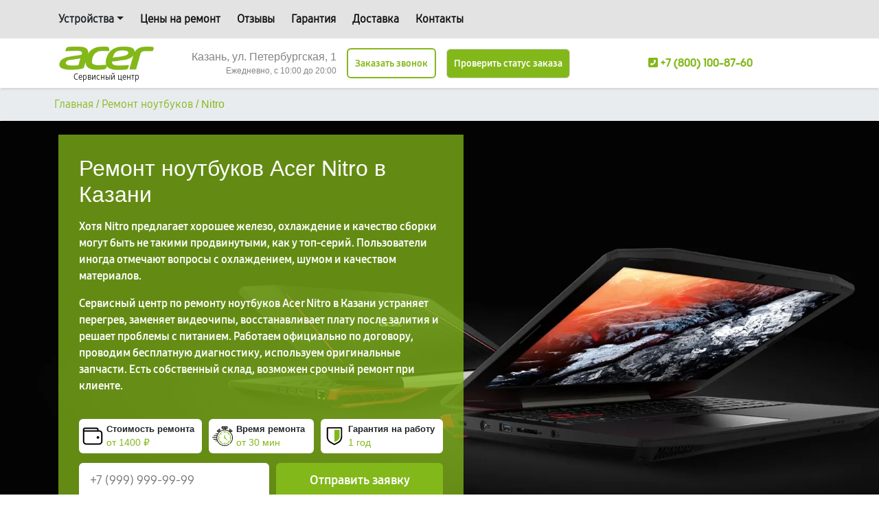

--- FILE ---
content_type: text/html; charset=UTF-8
request_url: https://acer-service-kazan.ru/noutbuk/nitro
body_size: 22439
content:


<!-- HEAD and HEADER -->
<!DOCTYPE html>
<html lang="ru">

<head>

  <title>Ремонт ноутбуков Acer Nitro в Казани</title><meta name='description' content='Сервисный центр в Казани предоставляет услуги по ремонту и обслуживанию ноутбуков Acer Nitro — диагностика, восстановление, замена оригинальных комплектующих. Гарантия на работы 1 год.' /><meta name="yandex-verification" content="60cfc8918f1cc3d7" /><!-- Yandex.Metrika counter -->
<script type="text/javascript" >
   (function(m,e,t,r,i,k,a){m[i]=m[i]||function(){(m[i].a=m[i].a||[]).push(arguments)};
   m[i].l=1*new Date();k=e.createElement(t),a=e.getElementsByTagName(t)[0],k.async=1,k.src=r,a.parentNode.insertBefore(k,a)})
   (window, document, "script", "https://mc.yandex.ru/metrika/tag.js", "ym");

   ym(98443075, "init", {
        clickmap:true,
        trackLinks:true,
        accurateTrackBounce:true,
        webvisor:true
   });
</script>
<noscript><div><img src="https://mc.yandex.ru/watch/98443075" style="position:absolute; left:-9999px;" alt="" /></div></noscript>
<!-- /Yandex.Metrika counter --><link rel="preconnect" href="//api-maps.yandex.ru"><link rel="dns-prefetch" href="//api-maps.yandex.ru">
  <meta name="yandex" content="all"><meta name="googlebot" content="index, follow">
  <meta charset="utf-8">
  <meta name="viewport" content="width=device-width, initial-scale=1">

  <!-- Фавикон -->
  <link rel="icon" href="/_content/content/6313362c9c93e-05153d0ffec67f521c44e59a3a2fc864.webp" type="image/x-icon">

  <!-- Подключение CSSстилей -->
  <link rel="stylesheet" href="/public/lib/swiper/swiper-bundle.min.css">
  <link rel="stylesheet" href="/public/lib/fancybox.min.css">
  <link rel="stylesheet" href="/public/lib/bootstrap.min.css">
  <link rel="stylesheet" href="/public/css/style.css">
  <link rel="stylesheet" href="/public/css/custom-step.css">

  <!-- Fontawesome -->
  <link rel="stylesheet" href="https://cdnjs.cloudflare.com/ajax/libs/font-awesome/6.1.1/css/all.min.css" integrity="sha512-KfkfwYDsLkIlwQp6LFnl8zNdLGxu9YAA1QvwINks4PhcElQSvqcyVLLD9aMhXd13uQjoXtEKNosOWaZqXgel0g==" crossorigin="anonymous" referrerpolicy="no-referrer" />

  <style media="screen">
    body {
      --color_brand: #83B81A;
    }
    /* Цвета темы сайта */
    .color_theme_bg {
      background-color: #83B81A !important;
    }

    .color__h:hover {
      color: #83B81A !important;
    }

    .color_theme_text {
      color: #83B81A;
    }

    .color_theme_border {
      border-color: #83B81A;
    }

    .btn_color_theme {
      background-color: #83B81A;
      color: white;
    }

    .link_color_theme_hover:hover {
      color: #83B81A;
    }

    .link_bg_theme_hover:hover {
      background-color: #83B81A;
      color: white;
    }

    .burger span {
      background-color: #83B81A;
    }

    .type-card .box:hover {
      box-shadow: 0px 0px 9px 0px #83B81A;
    }

    .box-title {
      border-color: #83B81A;
    }

    .swiper-pagination-bullet.swiper-pagination-bullet-active {
      background-color: #83B81A;
    }

    .contact-card:nth-child(2) {
      border-right: 2px solid #83B81A;
      border-left: 2px solid #83B81A;
    }

    .bg-color {
      background-color: #83B81A !important;
    }

    @media (max-width: 992px) {
      .contact-card:nth-child(2) {
        border-right: 0;
        border-left: 0;
        border-top: 2px solid #83B81A;
        border-bottom: 2px solid #83B81A;
        padding: 20px 0;
        margin: 20px 0;
      }
    }

    .coccoc-alo-phone.coccoc-alo-green .coccoc-alo-ph-img-circle {
      background-color: #83B81A;
    }

    .coccoc-alo-phone.coccoc-alo-green .coccoc-alo-ph-circle {
      border-color: #83B81A;
    }

    .coccoc-alo-phone.coccoc-alo-green .coccoc-alo-ph-circle-fill {
      background-color: #83B81A;
      opacity: .5 !important;
    }

    footer .color_theme_text {
      color: #83B81A !important;
    }

    .result-card .content,
    #search {
      border-color: #83B81A;
    }

    .request-call {
      border-color: #83B81A !important;
      color: #83B81A !important;
    }

    .svg-search svg path {
      fill: #83B81A !important;
    }

    .title-repair div:last-child {
      color: #83B81A !important;
    }

    .repair-3 .icon-repair svg path:last-child {
      fill: #83B81A !important;
    }

    .repair-2 .icon-repair svg path:nth-child(2),
    .repair-2 .icon-repair svg path:nth-child(3) {
      fill: #83B81A !important;
    }

    .footer__city::-webkit-scrollbar-thumb {
      border-color: #83B81A !important;
    }

    .line-border-gallery {
      border-color: #83B81A !important;
    }

    .container.content .left .text-sert {
      border-color: #83B81A !important;
    }

    /* --- Цвета темы сайта --- */
  </style>

</head>

<body class="body">

  <section class="header">
    <header class="menu-header">

      <!-- TOP MENU  -->
            <div class="top-menu">
        <div class="container d-flex">
          <ul class="pl-0 mb-0">
                          <li class="dropdown-list">
                <a class="dropdown-toggle color__h">Устройства</a>
                <div class="dropdown-menu">
                  <ul class="">

                                          
                        <li><a class="color__h" href="/monitor">Мониторы</a></li>

                                                                
                        <li><a class="color__h" href="/monoblok">Моноблоки</a></li>

                                                                
                        <li><a class="color__h" href="/noutbuk">Ноутбуки</a></li>

                                                                
                        <li><a class="color__h" href="/pk">Компьютеры</a></li>

                                                                
                        <li><a class="color__h" href="/planshet">Планшеты</a></li>

                                                                
                        <li><a class="color__h" href="/proektor">Проекторы</a></li>

                                                                
                        <li><a class="color__h" href="/ultrabuk">Ультрабуки</a></li>

                                                                
                        <li><a class="color__h" href="/elektrosamokat">Электросамокаты</a></li>

                                                                                                                              
                  </ul>
                </div>
              </li>
                        <li><a class="color__h" href="/price">Цены на ремонт</a></li>
            <li><a class="color__h" href="/review">Отзывы</a></li>

                                          <li><a class="color__h" href="/guarantee">Гарантия</a></li>
                          
            <li><a class="color__h" href="/delivery">Доставка</a></li>
            <li><a class="color__h" href="/contacts">Контакты</a></li>
          </ul>
        </div>
      </div>
      <!-- --- TOP MENU --- -->


      <!-- MENU BOTTOM  -->
      <div class="container">
        <div class="row event-between">

          <!-- Логотип -->
          <div class="col-lg-2 col-md-4 col-sm-6 col-6 header__box_logotype">
            <div class="front">
              <a class="header__logo_img" href="/">
                <img class="logo_img" src="/_content/content/6318986618481-2a225544819f84c4bc912344cf147d0c.webp" alt="Сервисный центр Acer в Казани">
              </a>
              <a class="header__logo_text" href="/">
                <span class="logo-text color__h">Сервисный центр</span>
              </a>
            </div>
          </div>

          <div class="header__address_box">
            <div class="header__address color__h select_city">Казань, ул. Петербургская, 1	</div>
            <div class="header__address color__h">Ежедневно, с 10:00 до 20:00</div>
          </div>

          <button class="request-call" data-modal="enter">Заказать звонок</button>
          <button class="check-status btn_color_theme button free-btn-status">Проверить статус заказа</button>

          <!-- Телефон и Адрес с формой -->
          <div class="col-xl-4 col-lg-2 col-md-3 col-sm-5 col-5 header__contacts">

            <!-- КНопка позвонить в мобильной версии -->
            <div class="phone-mobile">
              <a class="btn_header__mobile_phone " href="tel:+78001008760">
                <span class="coccoc-alo-phone coccoc-alo-green coccoc-alo-show">
                  <span class="coccoc-alo-ph-circle"></span>
                  <span class="coccoc-alo-ph-circle-fill"></span>
                  <span class="coccoc-alo-ph-img-circle">
                    <svg xmlns="http://www.w3.org/2000/svg" version="1.1" width="22px" height="22px" viewBox="-9 -5 55 55" style="position:relative;left:2px;top:1px;shape-rendering:geometricPrecision; text-rendering:geometricPrecision; image-rendering:optimizeQuality; fill-rule:evenodd; clip-rule:evenodd" xmlns:xlink="http://www.w3.org/1999/xlink">
                      <g>
                        <path style="opacity:1" fill="#000" d="M 14.5,3.5 C 16.1439,3.28649 17.6439,3.61983 19,4.5C 21.2447,7.8903 22.2447,11.557 22,15.5C 20.0283,16.3052 18.5283,17.6385 17.5,19.5C 19.4837,24.9859 22.817,29.4859 27.5,33C 28.8333,33.6667 30.1667,33.6667 31.5,33C 32.459,31.5362 33.7923,30.7028 35.5,30.5C 37.6061,31.4295 39.6061,32.5962 41.5,34C 44.9373,40.6009 42.7707,44.1009 35,44.5C 23.7044,41.844 15.7044,35.1774 11,24.5C 8.421,18.9004 8.08767,13.2337 10,7.5C 11.3968,5.92975 12.8968,4.59641 14.5,3.5 Z"></path>
                      </g>
                    </svg>
                  </span>
                </span>
              </a>
            </div>
            <!-- *** КНопка позвонить в мобильной версии *** -->


            
            <a class="header__phone" href="tel:+78001008760">
              <i class="fas fa-phone-square-alt color_theme_text"></i>
              <span class="number color_theme_text text_decor">+7 (800) 100-87-60</span>
            </a>

            <!-- МОбильное меню, бургер -->
            <div class="burger position-relative">
              <span class="left"></span>
              <span class="center"></span>
              <span class="right"></span>
            </div>
          </div>

        </div>
      </div>

      <!-- Мобильное меню -->
      <div class="mobile-btn-menu container">
        <div class="address-burger">

          
          <a class="" href="tel:+78001008760">
            <i class="fas fa-phone-square-alt color_theme_text"></i>
            <span class="number">+7 (800) 100-87-60</span>
          </a>
          <div class="call-modal" data-modal="enter">Казань, ул. Петербургская, 1	</div>
        </div>
        <ul class="pl-0 mb-0">

                      <li class="dropdown-list">
              <a class="dropdown-toggle color__h">Устройства</a>
              <div class="dropdown-menu">
                <ul>

                                                        
                      <li><a class="color__h" href="/monitor">Мониторы</a></li>

                                                          
                      <li><a class="color__h" href="/monoblok">Моноблоки</a></li>

                                                          
                      <li><a class="color__h" href="/noutbuk">Ноутбуки</a></li>

                                                          
                      <li><a class="color__h" href="/pk">Компьютеры</a></li>

                                                          
                      <li><a class="color__h" href="/planshet">Планшеты</a></li>

                                                          
                      <li><a class="color__h" href="/proektor">Проекторы</a></li>

                                                          
                      <li><a class="color__h" href="/ultrabuk">Ультрабуки</a></li>

                                                          
                      <li><a class="color__h" href="/elektrosamokat">Электросамокаты</a></li>

                                                                                                                  
                </ul>
              </div>
            </li>
          
          <li><a class="color__h" href="/price">Цены на ремонт</a></li>
          <li><a class="color__h" href="/review">Отзывы</a></li>

                                    <li><a class="color__h" href="/guarantee">Гарантия</a></li>
                      
          <li><a class="color__h" href="/delivery">Доставка</a></li>
          <li><a class="color__h" href="/contacts">Контакты</a></li>
        </ul>

        <button class="request-call mobile" data-modal="enter">Заказать звонок</button>
        <button class="check-status btn_color_theme button">Проверить статус заказа</button>
      </div>

      <div id="search_box-result" class="box-result">
        <div class="container">
          <div class="box-result__content"></div>
        </div>
      </div>
    </header>
  </section>
  <!-- The End HEAD and HEADER -->


  <!-- Content -->
  

<!-- breadcrumbs -->
<div class="breadcrumbs mb-35">
    	<ol class="breadcrumb" itemscope="" itemtype="https://schema.org/BreadcrumbList"><div class="container pl-4"><div class="row"><li itemprop='itemListElement' itemscope='' itemtype='https://schema.org/ListItem'><a href='/' itemprop='item'><span class='color_theme_text text_decor' itemprop='name'>Главная</span></a><span class='separator color_theme_text'>/</span><meta itemprop='position' content='1'></li><li itemprop='itemListElement' itemscope='' itemtype='https://schema.org/ListItem'><a href='/noutbuk' itemprop='item'><span class='color_theme_text text_decor' itemprop='name'>Ремонт ноутбуков</span></a><span class='separator color_theme_text'>/</span><meta itemprop='position' content='2'></li><li itemprop='itemListElement' itemscope='' itemtype='https://schema.org/ListItem'><span class='color_theme_text' itemprop='name'>Nitro</span><meta itemprop='position' content='3'></li></div></div></ol></div>
<!-- *** breadcrumbs *** -->


<section class="main-image-and-form /_content/content/6878ba4c5e6b2-6242cb4e9f21328892808c75e33a242b.jpg type_custom" style="background-image: url(/_content/content/63170b8688c72-ef2fc34f76a3e9e546208ebc8724e586.webp)">
    <div class="container">
        <div class="left position-relative">
            <div class="front">
                                    <h1 class="h2 text-white mb-3">Ремонт ноутбуков Acer Nitro в Казани</h1>
                                <p class="text-white my-3 fw700"><p>Хотя Nitro предлагает хорошее железо, охлаждение и качество сборки могут быть не такими продвинутыми, как у топ-серий. Пользователи иногда отмечают вопросы с охлаждением, шумом и качеством материалов.</p>

<p>Сервисный центр по ремонту ноутбуков Acer Nitro в Казани устраняет перегрев, заменяет видеочипы, восстанавливает плату после залития и решает проблемы с питанием. Работаем официально по договору, проводим бесплатную диагностику, используем оригинальные запчасти. Есть собственный склад, возможен срочный ремонт при клиенте. </p></p>
                <div id="mob-banner" class="banner-advantage">
                    <div class="card-banner-repair">
                        <div class="banner repair-1">
                            <div class="icon-repair">
                                <svg width="30" height="26" viewBox="0 0 30 26" fill="none" xmlns="http://www.w3.org/2000/svg">
                                    <path d="M1.6665 5.38097H24.5236C25.534 5.38097 26.503 5.78232 27.2174 6.49675C27.9318 7.21117 28.3332 8.18014 28.3332 9.19049V20.6191C28.3332 21.6294 27.9318 22.5984 27.2174 23.3128C26.503 24.0272 25.534 24.4286 24.5236 24.4286H5.47603C4.46568 24.4286 3.49671 24.0272 2.78229 23.3128C2.06786 22.5984 1.6665 21.6294 1.6665 20.6191V5.38097ZM1.6665 5.38097H22.6189V3.4762C22.6189 2.97103 22.4182 2.48655 22.061 2.12933C21.7038 1.77212 21.2193 1.57144 20.7141 1.57144H3.57127C3.06609 1.57144 2.58161 1.77212 2.2244 2.12933C1.86718 2.48655 1.6665 2.97103 1.6665 3.4762V5.38097Z" stroke="black" stroke-width="2" stroke-linecap="round" stroke-linejoin="round" />
                                    <path d="M22.6191 16.8095C23.6711 16.8095 24.5239 15.9567 24.5239 14.9048C24.5239 13.8528 23.6711 13 22.6191 13C21.5671 13 20.7144 13.8528 20.7144 14.9048C20.7144 15.9567 21.5671 16.8095 22.6191 16.8095Z" fill="black" />
                                </svg>
                            </div>
                            <div class="title-repair">
                                <div>Стоимость ремонта</div>
                                <div>от 1400 ₽</div>
                            </div>
                        </div>
                    </div>
                    <div class="card-banner-repair">
                        <div class="banner repair-2">
                            <div class="icon-repair">
                                <svg width="40" height="38" viewBox="0 0 40 38" fill="none" xmlns="http://www.w3.org/2000/svg">
                                    <path d="M35.5253 11.2185L36.3433 10.267L37.1404 10.9524C37.1991 11.0029 37.2672 11.0413 37.3408 11.0655C37.4144 11.0897 37.4921 11.0991 37.5693 11.0933C37.6465 11.0875 37.7219 11.0665 37.791 11.0315C37.8601 10.9966 37.9217 10.9484 37.9722 10.8896L39.2386 9.41664C39.3405 9.29802 39.3912 9.14376 39.3794 8.98778C39.3677 8.83181 39.2944 8.68689 39.1758 8.58492L34.8204 4.84042C34.7617 4.7898 34.6936 4.75129 34.62 4.7271C34.5464 4.70291 34.4687 4.69353 34.3914 4.69949C34.2355 4.71125 34.0905 4.78449 33.9885 4.9031L32.7222 6.37608C32.6202 6.4947 32.5695 6.64896 32.5813 6.80494C32.5931 6.96091 32.6663 7.10583 32.7849 7.2078L33.582 7.89318L32.7015 8.91742C30.8977 7.7653 28.8451 6.96991 26.6436 6.63214V4.84994H28.675C29.6231 4.84994 30.3943 4.07861 30.3943 3.13049V1.75817C30.3943 0.810055 29.623 0.0387268 28.675 0.0387268H19.8133C18.8651 0.0387268 18.0938 0.810055 18.0938 1.75817V3.13049C18.0938 4.07861 18.8651 4.84994 19.8133 4.84994H21.8447V6.63214C19.5998 6.97659 17.51 7.79731 15.6807 8.98639L14.7408 7.89318L15.538 7.2078C15.6566 7.10577 15.7297 6.96084 15.7415 6.80487C15.7533 6.6489 15.7026 6.49465 15.6007 6.376L14.3343 4.90302C14.2838 4.84428 14.2222 4.79607 14.1531 4.76113C14.084 4.7262 14.0086 4.70522 13.9314 4.6994C13.8541 4.69358 13.7765 4.70303 13.7029 4.72721C13.6293 4.7514 13.5612 4.78984 13.5025 4.84034L9.1471 8.58484C9.02855 8.68687 8.95536 8.8318 8.94361 8.98777C8.93186 9.14374 8.9825 9.298 9.08442 9.41664L10.3508 10.8896C10.4061 10.9541 10.4748 11.0059 10.552 11.0413C10.6293 11.0767 10.7133 11.095 10.7983 11.0949C10.9393 11.095 11.0757 11.0444 11.1825 10.9523L11.9797 10.267L12.8752 11.3086C12.0981 12.1189 11.4093 13.0096 10.8204 13.9654C10.8002 13.9634 10.78 13.9623 10.7597 13.9624H7.03499C6.87856 13.9624 6.72854 14.0245 6.61792 14.1351C6.50731 14.2457 6.44517 14.3957 6.44517 14.5522C6.44517 14.7086 6.50731 14.8586 6.61792 14.9692C6.72854 15.0799 6.87856 15.142 7.03499 15.142H10.1633C9.85108 15.7618 9.58037 16.4017 9.35299 17.0574H3.39351C3.23708 17.0574 3.08706 17.1196 2.97645 17.2302C2.86584 17.3408 2.80369 17.4908 2.80369 17.6472C2.80369 17.8037 2.86584 17.9537 2.97645 18.0643C3.08706 18.1749 3.23708 18.2371 3.39351 18.2371H8.99493C8.77968 19.065 8.63262 19.9093 8.55523 20.7613H0.589821C0.433391 20.7613 0.283367 20.8234 0.172755 20.934C0.0621417 21.0446 0 21.1946 0 21.3511C0 21.5075 0.0621417 21.6575 0.172755 21.7681C0.283367 21.8788 0.433391 21.9409 0.589821 21.9409H8.49177C8.49027 22.0291 8.48839 22.1171 8.48839 22.2056C8.48839 22.9728 8.54462 23.727 8.6511 24.4651H2.84302C2.68659 24.4651 2.53656 24.5272 2.42595 24.6379C2.31534 24.7485 2.25319 24.8985 2.25319 25.0549C2.25319 25.2113 2.31534 25.3614 2.42595 25.472C2.53656 25.5826 2.68659 25.6447 2.84302 25.6447H8.86753C9.01256 26.2944 9.19904 26.9342 9.42581 27.5601H6.48449C6.32806 27.5601 6.17804 27.6222 6.06742 27.7328C5.95681 27.8435 5.89467 27.9935 5.89467 28.1499C5.89467 28.3063 5.95681 28.4564 6.06742 28.567C6.17804 28.6776 6.32806 28.7397 6.48449 28.7397H9.9086C12.3961 34.1754 17.886 37.9614 24.2442 37.9614C27.5651 37.9614 30.7412 36.9403 33.4294 35.0085C33.555 34.9167 33.6392 34.7789 33.6637 34.6253C33.6882 34.4716 33.651 34.3145 33.5602 34.1882C33.4694 34.0618 33.3323 33.9765 33.1789 33.9507C33.0255 33.9249 32.868 33.9609 32.741 34.0506C30.2547 35.8374 27.3165 36.7818 24.2442 36.7818C16.2069 36.7818 9.66803 30.243 9.66803 22.2057C9.66803 14.1683 16.2069 7.62949 24.2442 7.62949C28.1349 7.62949 31.6745 9.16184 34.2912 11.6547C34.2965 11.6603 34.3025 11.6655 34.3081 11.671C37.0869 14.3268 38.8204 18.0676 38.8204 22.2057C38.8204 26.1039 37.301 29.7675 34.542 32.5216C34.4872 32.5763 34.4437 32.6413 34.414 32.7128C34.3843 32.7844 34.369 32.8611 34.3689 32.9385C34.3688 33.016 34.384 33.0927 34.4136 33.1643C34.4432 33.2359 34.4866 33.3009 34.5413 33.3557C34.6518 33.4664 34.8018 33.5287 34.9582 33.5288C35.1146 33.529 35.2647 33.467 35.3754 33.3565C38.3576 30.3794 40 26.4194 40 22.2056C40 17.9363 38.2924 14.0589 35.5253 11.2185ZM34.4986 6.11939L37.9596 9.09484L37.4623 9.67325L34.0013 6.6978L34.4986 6.11939ZM34.4767 8.66222L35.4488 9.49796L34.6702 10.4036C34.3501 10.1205 34.0191 9.84949 33.6767 9.59272L34.4767 8.66222ZM21.6357 3.67029V1.21837H22.5883V3.67029H21.6357ZM23.7679 1.21837H24.7204V3.67029H23.7679V1.21837ZM25.9001 3.67029V1.21837H26.8527V3.67029H25.9001ZM29.2149 1.75817V3.13049C29.2147 3.2736 29.1578 3.4108 29.0566 3.512C28.9554 3.6132 28.8182 3.67013 28.6751 3.67029H28.0324V1.21837H28.6751C28.8182 1.21854 28.9554 1.27546 29.0566 1.37666C29.1578 1.47786 29.2147 1.61507 29.2149 1.75817ZM19.2735 3.13049V1.75817C19.2737 1.61506 19.3306 1.47785 19.4318 1.37666C19.533 1.27546 19.6702 1.21854 19.8133 1.21837H20.4561V3.67029H19.8133C19.6702 3.67013 19.533 3.6132 19.4318 3.512C19.3306 3.41081 19.2737 3.2736 19.2735 3.13049ZM10.8607 9.67333L10.3634 9.09492L13.8243 6.11947L14.3216 6.69788L13.5246 7.38318L13.5244 7.38326L11.6579 8.98804L11.6577 8.9882L10.8607 9.67333ZM12.8918 9.48278L13.8462 8.66222L14.712 9.66924C14.3719 9.92837 14.0424 10.2011 13.7243 10.4869L12.8741 9.49804L12.8918 9.48278ZM23.0243 6.49656V4.84994H25.4641V6.49664C24.652 6.43411 23.8364 6.43409 23.0243 6.49656Z" fill="black" />
                                    <path d="M19.3043 11.4598C19.2318 11.3212 19.1072 11.217 18.958 11.1702C18.8087 11.1234 18.647 11.1378 18.5083 11.2103C14.9224 13.0846 12.4698 16.596 11.9476 20.6032C11.0641 27.3835 15.8615 33.6185 22.6417 34.502C23.1759 34.5718 23.7141 34.6068 24.2528 34.6068C30.3829 34.6062 35.7275 30.0465 36.5405 23.8079C36.9685 20.5234 36.0919 17.2688 34.0719 14.6436C32.052 12.0185 29.1309 10.3371 25.8463 9.90903C24.2438 9.70015 22.6457 9.80089 21.096 10.2081C20.9467 10.2496 20.8197 10.3483 20.7425 10.4827C20.6654 10.6171 20.6442 10.7764 20.6836 10.9263C20.723 11.0762 20.8197 11.2046 20.953 11.2837C21.0863 11.3628 21.2453 11.3863 21.3958 11.3491C22.1345 11.1549 22.8913 11.0374 23.6542 10.9985V12.5481C23.6542 12.8739 23.9182 13.1379 24.244 13.1379C24.5698 13.1379 24.8338 12.8739 24.8338 12.5481V10.9999C25.1202 11.0154 25.4069 11.0413 25.6939 11.0787C27.9909 11.378 30.0912 12.3554 31.7708 13.8803L30.7026 14.9485C30.6478 15.0032 30.6044 15.0682 30.5747 15.1398C30.5451 15.2113 30.5298 15.288 30.5298 15.3655C30.5298 15.4429 30.545 15.5196 30.5747 15.5912C30.6043 15.6628 30.6478 15.7278 30.7025 15.7825C30.7572 15.8374 30.8223 15.8809 30.8939 15.9106C30.9654 15.9402 31.0422 15.9554 31.1197 15.9553C31.1971 15.9554 31.2739 15.9402 31.3454 15.9106C31.417 15.8809 31.482 15.8374 31.5367 15.7825L32.6018 14.7174C32.7881 14.9259 32.9666 15.1412 33.1371 15.3628C34.5474 17.1958 35.341 19.3679 35.4524 21.6298H33.9893C33.6635 21.6298 33.3995 21.8939 33.3995 22.2196C33.3995 22.5454 33.6635 22.8094 33.9893 22.8094H35.4492C35.4335 23.0922 35.4074 23.3744 35.3708 23.6552C35.0669 25.9869 34.0632 28.059 32.5993 29.6886L31.5888 28.6782C31.4781 28.5683 31.3283 28.5069 31.1723 28.5072C31.0163 28.5075 30.8668 28.5696 30.7565 28.6799C30.6462 28.7902 30.5841 28.9397 30.5838 29.0957C30.5834 29.2517 30.6449 29.4015 30.7547 29.5122L31.7663 30.5238C29.9085 32.2013 27.5029 33.254 24.9075 33.4067V31.9648C24.9075 31.6391 24.6435 31.375 24.3177 31.375C23.9919 31.375 23.7279 31.6391 23.7279 31.9648V33.4139C23.4156 33.3996 23.1042 33.3722 22.7942 33.332C20.4882 33.0315 18.4358 32.0467 16.8144 30.609L17.8591 29.5643C18.0894 29.334 18.0894 28.9606 17.8591 28.7302C17.6287 28.4999 17.2552 28.4999 17.025 28.7302L15.9743 29.7808C14.2717 27.9192 13.2007 25.4977 13.0435 22.883H14.5724C14.7289 22.883 14.8789 22.8208 14.9895 22.7102C15.1001 22.5996 15.1622 22.4496 15.1622 22.2931C15.1622 22.1367 15.1001 21.9867 14.9895 21.8761C14.8789 21.7655 14.7289 21.7033 14.5724 21.7033H13.0349C13.0492 21.3891 13.076 21.0729 13.1174 20.7554C13.4127 18.4897 14.3901 16.3989 15.8737 14.7353L16.9729 15.8345C17.0881 15.9497 17.239 16.0073 17.39 16.0073C17.5409 16.0073 17.6919 15.9497 17.807 15.8345C17.9176 15.7239 17.9797 15.5739 17.9797 15.4175C17.9797 15.2611 17.9176 15.1111 17.807 15.0004L16.7047 13.8982C17.4146 13.2524 18.2044 12.7004 19.0548 12.2555C19.1234 12.2196 19.1843 12.1706 19.234 12.1112C19.2837 12.0518 19.3212 11.9832 19.3444 11.9093C19.3676 11.8354 19.3759 11.7577 19.3691 11.6806C19.3622 11.6034 19.3402 11.5284 19.3043 11.4598Z" fill="#83B81A" />
                                    <path d="M24.2442 16.7951C24.0877 16.7951 23.9377 16.8573 23.8271 16.9679C23.7165 17.0785 23.6543 17.2285 23.6543 17.385V20.8885C23.1514 21.1147 22.7998 21.6193 22.7998 22.2056C22.7998 23.002 23.4477 23.65 24.2442 23.65C24.4625 23.65 24.6688 23.5999 24.8546 23.5127L28.7896 27.4478C28.8443 27.5026 28.9094 27.5461 28.9809 27.5758C29.0525 27.6055 29.1293 27.6207 29.2068 27.6206C29.3234 27.6206 29.4374 27.586 29.5344 27.5212C29.6314 27.4564 29.707 27.3642 29.7517 27.2565C29.7963 27.1487 29.808 27.0301 29.7853 26.9157C29.7625 26.8013 29.7064 26.6962 29.6239 26.6137L25.6279 22.6176C25.6669 22.4869 25.6885 22.3488 25.6885 22.2056C25.6885 21.6194 25.3369 21.1147 24.8341 20.8886V17.385C24.834 17.2286 24.7719 17.0786 24.6613 16.9679C24.5506 16.8573 24.4006 16.7952 24.2442 16.7951ZM23.9794 22.2055C23.9795 22.1353 24.0074 22.0681 24.0571 22.0184C24.1067 21.9688 24.174 21.9409 24.2442 21.9408C24.39 21.9408 24.5088 22.0596 24.5088 22.2055C24.5088 22.3515 24.39 22.4702 24.2442 22.4702C24.174 22.4702 24.1067 22.4422 24.0571 22.3926C24.0074 22.343 23.9795 22.2757 23.9794 22.2055Z" fill="#83B81A" />
                                </svg>
                            </div>
                            <div class="title-repair">
                                <div>Время ремонта</div>
                                <div>от 30 мин</div>
                            </div>
                        </div>
                    </div>
                </div>

                <!-- UTP  -->
                <!-- <ul class="table-style"> -->
                                <!-- <li></li> -->
                                <!-- </ul> -->
                <!-- *** UTP  -->

                <div id="pc-banner" class="banner-advantage">
                    <div class="card-banner-repair">
                        <div class="banner repair-1">
                            <div class="icon-repair">
                                <svg width="30" height="26" viewBox="0 0 30 26" fill="none" xmlns="http://www.w3.org/2000/svg">
                                    <path d="M1.6665 5.38097H24.5236C25.534 5.38097 26.503 5.78232 27.2174 6.49675C27.9318 7.21117 28.3332 8.18014 28.3332 9.19049V20.6191C28.3332 21.6294 27.9318 22.5984 27.2174 23.3128C26.503 24.0272 25.534 24.4286 24.5236 24.4286H5.47603C4.46568 24.4286 3.49671 24.0272 2.78229 23.3128C2.06786 22.5984 1.6665 21.6294 1.6665 20.6191V5.38097ZM1.6665 5.38097H22.6189V3.4762C22.6189 2.97103 22.4182 2.48655 22.061 2.12933C21.7038 1.77212 21.2193 1.57144 20.7141 1.57144H3.57127C3.06609 1.57144 2.58161 1.77212 2.2244 2.12933C1.86718 2.48655 1.6665 2.97103 1.6665 3.4762V5.38097Z" stroke="black" stroke-width="2" stroke-linecap="round" stroke-linejoin="round" />
                                    <path d="M22.6191 16.8095C23.6711 16.8095 24.5239 15.9567 24.5239 14.9048C24.5239 13.8528 23.6711 13 22.6191 13C21.5671 13 20.7144 13.8528 20.7144 14.9048C20.7144 15.9567 21.5671 16.8095 22.6191 16.8095Z" fill="black" />
                                </svg>
                            </div>
                            <div class="title-repair">
                                <div>Стоимость ремонта</div>
                                <div>от 1400 ₽</div>
                            </div>
                        </div>
                    </div>
                    <div class="card-banner-repair">
                        <div class="banner repair-2">
                            <div class="icon-repair">
                                <svg width="40" height="38" viewBox="0 0 40 38" fill="none" xmlns="http://www.w3.org/2000/svg">
                                    <path d="M35.5253 11.2185L36.3433 10.267L37.1404 10.9524C37.1991 11.0029 37.2672 11.0413 37.3408 11.0655C37.4144 11.0897 37.4921 11.0991 37.5693 11.0933C37.6465 11.0875 37.7219 11.0665 37.791 11.0315C37.8601 10.9966 37.9217 10.9484 37.9722 10.8896L39.2386 9.41664C39.3405 9.29802 39.3912 9.14376 39.3794 8.98778C39.3677 8.83181 39.2944 8.68689 39.1758 8.58492L34.8204 4.84042C34.7617 4.7898 34.6936 4.75129 34.62 4.7271C34.5464 4.70291 34.4687 4.69353 34.3914 4.69949C34.2355 4.71125 34.0905 4.78449 33.9885 4.9031L32.7222 6.37608C32.6202 6.4947 32.5695 6.64896 32.5813 6.80494C32.5931 6.96091 32.6663 7.10583 32.7849 7.2078L33.582 7.89318L32.7015 8.91742C30.8977 7.7653 28.8451 6.96991 26.6436 6.63214V4.84994H28.675C29.6231 4.84994 30.3943 4.07861 30.3943 3.13049V1.75817C30.3943 0.810055 29.623 0.0387268 28.675 0.0387268H19.8133C18.8651 0.0387268 18.0938 0.810055 18.0938 1.75817V3.13049C18.0938 4.07861 18.8651 4.84994 19.8133 4.84994H21.8447V6.63214C19.5998 6.97659 17.51 7.79731 15.6807 8.98639L14.7408 7.89318L15.538 7.2078C15.6566 7.10577 15.7297 6.96084 15.7415 6.80487C15.7533 6.6489 15.7026 6.49465 15.6007 6.376L14.3343 4.90302C14.2838 4.84428 14.2222 4.79607 14.1531 4.76113C14.084 4.7262 14.0086 4.70522 13.9314 4.6994C13.8541 4.69358 13.7765 4.70303 13.7029 4.72721C13.6293 4.7514 13.5612 4.78984 13.5025 4.84034L9.1471 8.58484C9.02855 8.68687 8.95536 8.8318 8.94361 8.98777C8.93186 9.14374 8.9825 9.298 9.08442 9.41664L10.3508 10.8896C10.4061 10.9541 10.4748 11.0059 10.552 11.0413C10.6293 11.0767 10.7133 11.095 10.7983 11.0949C10.9393 11.095 11.0757 11.0444 11.1825 10.9523L11.9797 10.267L12.8752 11.3086C12.0981 12.1189 11.4093 13.0096 10.8204 13.9654C10.8002 13.9634 10.78 13.9623 10.7597 13.9624H7.03499C6.87856 13.9624 6.72854 14.0245 6.61792 14.1351C6.50731 14.2457 6.44517 14.3957 6.44517 14.5522C6.44517 14.7086 6.50731 14.8586 6.61792 14.9692C6.72854 15.0799 6.87856 15.142 7.03499 15.142H10.1633C9.85108 15.7618 9.58037 16.4017 9.35299 17.0574H3.39351C3.23708 17.0574 3.08706 17.1196 2.97645 17.2302C2.86584 17.3408 2.80369 17.4908 2.80369 17.6472C2.80369 17.8037 2.86584 17.9537 2.97645 18.0643C3.08706 18.1749 3.23708 18.2371 3.39351 18.2371H8.99493C8.77968 19.065 8.63262 19.9093 8.55523 20.7613H0.589821C0.433391 20.7613 0.283367 20.8234 0.172755 20.934C0.0621417 21.0446 0 21.1946 0 21.3511C0 21.5075 0.0621417 21.6575 0.172755 21.7681C0.283367 21.8788 0.433391 21.9409 0.589821 21.9409H8.49177C8.49027 22.0291 8.48839 22.1171 8.48839 22.2056C8.48839 22.9728 8.54462 23.727 8.6511 24.4651H2.84302C2.68659 24.4651 2.53656 24.5272 2.42595 24.6379C2.31534 24.7485 2.25319 24.8985 2.25319 25.0549C2.25319 25.2113 2.31534 25.3614 2.42595 25.472C2.53656 25.5826 2.68659 25.6447 2.84302 25.6447H8.86753C9.01256 26.2944 9.19904 26.9342 9.42581 27.5601H6.48449C6.32806 27.5601 6.17804 27.6222 6.06742 27.7328C5.95681 27.8435 5.89467 27.9935 5.89467 28.1499C5.89467 28.3063 5.95681 28.4564 6.06742 28.567C6.17804 28.6776 6.32806 28.7397 6.48449 28.7397H9.9086C12.3961 34.1754 17.886 37.9614 24.2442 37.9614C27.5651 37.9614 30.7412 36.9403 33.4294 35.0085C33.555 34.9167 33.6392 34.7789 33.6637 34.6253C33.6882 34.4716 33.651 34.3145 33.5602 34.1882C33.4694 34.0618 33.3323 33.9765 33.1789 33.9507C33.0255 33.9249 32.868 33.9609 32.741 34.0506C30.2547 35.8374 27.3165 36.7818 24.2442 36.7818C16.2069 36.7818 9.66803 30.243 9.66803 22.2057C9.66803 14.1683 16.2069 7.62949 24.2442 7.62949C28.1349 7.62949 31.6745 9.16184 34.2912 11.6547C34.2965 11.6603 34.3025 11.6655 34.3081 11.671C37.0869 14.3268 38.8204 18.0676 38.8204 22.2057C38.8204 26.1039 37.301 29.7675 34.542 32.5216C34.4872 32.5763 34.4437 32.6413 34.414 32.7128C34.3843 32.7844 34.369 32.8611 34.3689 32.9385C34.3688 33.016 34.384 33.0927 34.4136 33.1643C34.4432 33.2359 34.4866 33.3009 34.5413 33.3557C34.6518 33.4664 34.8018 33.5287 34.9582 33.5288C35.1146 33.529 35.2647 33.467 35.3754 33.3565C38.3576 30.3794 40 26.4194 40 22.2056C40 17.9363 38.2924 14.0589 35.5253 11.2185ZM34.4986 6.11939L37.9596 9.09484L37.4623 9.67325L34.0013 6.6978L34.4986 6.11939ZM34.4767 8.66222L35.4488 9.49796L34.6702 10.4036C34.3501 10.1205 34.0191 9.84949 33.6767 9.59272L34.4767 8.66222ZM21.6357 3.67029V1.21837H22.5883V3.67029H21.6357ZM23.7679 1.21837H24.7204V3.67029H23.7679V1.21837ZM25.9001 3.67029V1.21837H26.8527V3.67029H25.9001ZM29.2149 1.75817V3.13049C29.2147 3.2736 29.1578 3.4108 29.0566 3.512C28.9554 3.6132 28.8182 3.67013 28.6751 3.67029H28.0324V1.21837H28.6751C28.8182 1.21854 28.9554 1.27546 29.0566 1.37666C29.1578 1.47786 29.2147 1.61507 29.2149 1.75817ZM19.2735 3.13049V1.75817C19.2737 1.61506 19.3306 1.47785 19.4318 1.37666C19.533 1.27546 19.6702 1.21854 19.8133 1.21837H20.4561V3.67029H19.8133C19.6702 3.67013 19.533 3.6132 19.4318 3.512C19.3306 3.41081 19.2737 3.2736 19.2735 3.13049ZM10.8607 9.67333L10.3634 9.09492L13.8243 6.11947L14.3216 6.69788L13.5246 7.38318L13.5244 7.38326L11.6579 8.98804L11.6577 8.9882L10.8607 9.67333ZM12.8918 9.48278L13.8462 8.66222L14.712 9.66924C14.3719 9.92837 14.0424 10.2011 13.7243 10.4869L12.8741 9.49804L12.8918 9.48278ZM23.0243 6.49656V4.84994H25.4641V6.49664C24.652 6.43411 23.8364 6.43409 23.0243 6.49656Z" fill="black" />
                                    <path d="M19.3043 11.4598C19.2318 11.3212 19.1072 11.217 18.958 11.1702C18.8087 11.1234 18.647 11.1378 18.5083 11.2103C14.9224 13.0846 12.4698 16.596 11.9476 20.6032C11.0641 27.3835 15.8615 33.6185 22.6417 34.502C23.1759 34.5718 23.7141 34.6068 24.2528 34.6068C30.3829 34.6062 35.7275 30.0465 36.5405 23.8079C36.9685 20.5234 36.0919 17.2688 34.0719 14.6436C32.052 12.0185 29.1309 10.3371 25.8463 9.90903C24.2438 9.70015 22.6457 9.80089 21.096 10.2081C20.9467 10.2496 20.8197 10.3483 20.7425 10.4827C20.6654 10.6171 20.6442 10.7764 20.6836 10.9263C20.723 11.0762 20.8197 11.2046 20.953 11.2837C21.0863 11.3628 21.2453 11.3863 21.3958 11.3491C22.1345 11.1549 22.8913 11.0374 23.6542 10.9985V12.5481C23.6542 12.8739 23.9182 13.1379 24.244 13.1379C24.5698 13.1379 24.8338 12.8739 24.8338 12.5481V10.9999C25.1202 11.0154 25.4069 11.0413 25.6939 11.0787C27.9909 11.378 30.0912 12.3554 31.7708 13.8803L30.7026 14.9485C30.6478 15.0032 30.6044 15.0682 30.5747 15.1398C30.5451 15.2113 30.5298 15.288 30.5298 15.3655C30.5298 15.4429 30.545 15.5196 30.5747 15.5912C30.6043 15.6628 30.6478 15.7278 30.7025 15.7825C30.7572 15.8374 30.8223 15.8809 30.8939 15.9106C30.9654 15.9402 31.0422 15.9554 31.1197 15.9553C31.1971 15.9554 31.2739 15.9402 31.3454 15.9106C31.417 15.8809 31.482 15.8374 31.5367 15.7825L32.6018 14.7174C32.7881 14.9259 32.9666 15.1412 33.1371 15.3628C34.5474 17.1958 35.341 19.3679 35.4524 21.6298H33.9893C33.6635 21.6298 33.3995 21.8939 33.3995 22.2196C33.3995 22.5454 33.6635 22.8094 33.9893 22.8094H35.4492C35.4335 23.0922 35.4074 23.3744 35.3708 23.6552C35.0669 25.9869 34.0632 28.059 32.5993 29.6886L31.5888 28.6782C31.4781 28.5683 31.3283 28.5069 31.1723 28.5072C31.0163 28.5075 30.8668 28.5696 30.7565 28.6799C30.6462 28.7902 30.5841 28.9397 30.5838 29.0957C30.5834 29.2517 30.6449 29.4015 30.7547 29.5122L31.7663 30.5238C29.9085 32.2013 27.5029 33.254 24.9075 33.4067V31.9648C24.9075 31.6391 24.6435 31.375 24.3177 31.375C23.9919 31.375 23.7279 31.6391 23.7279 31.9648V33.4139C23.4156 33.3996 23.1042 33.3722 22.7942 33.332C20.4882 33.0315 18.4358 32.0467 16.8144 30.609L17.8591 29.5643C18.0894 29.334 18.0894 28.9606 17.8591 28.7302C17.6287 28.4999 17.2552 28.4999 17.025 28.7302L15.9743 29.7808C14.2717 27.9192 13.2007 25.4977 13.0435 22.883H14.5724C14.7289 22.883 14.8789 22.8208 14.9895 22.7102C15.1001 22.5996 15.1622 22.4496 15.1622 22.2931C15.1622 22.1367 15.1001 21.9867 14.9895 21.8761C14.8789 21.7655 14.7289 21.7033 14.5724 21.7033H13.0349C13.0492 21.3891 13.076 21.0729 13.1174 20.7554C13.4127 18.4897 14.3901 16.3989 15.8737 14.7353L16.9729 15.8345C17.0881 15.9497 17.239 16.0073 17.39 16.0073C17.5409 16.0073 17.6919 15.9497 17.807 15.8345C17.9176 15.7239 17.9797 15.5739 17.9797 15.4175C17.9797 15.2611 17.9176 15.1111 17.807 15.0004L16.7047 13.8982C17.4146 13.2524 18.2044 12.7004 19.0548 12.2555C19.1234 12.2196 19.1843 12.1706 19.234 12.1112C19.2837 12.0518 19.3212 11.9832 19.3444 11.9093C19.3676 11.8354 19.3759 11.7577 19.3691 11.6806C19.3622 11.6034 19.3402 11.5284 19.3043 11.4598Z" fill="#83B81A" />
                                    <path d="M24.2442 16.7951C24.0877 16.7951 23.9377 16.8573 23.8271 16.9679C23.7165 17.0785 23.6543 17.2285 23.6543 17.385V20.8885C23.1514 21.1147 22.7998 21.6193 22.7998 22.2056C22.7998 23.002 23.4477 23.65 24.2442 23.65C24.4625 23.65 24.6688 23.5999 24.8546 23.5127L28.7896 27.4478C28.8443 27.5026 28.9094 27.5461 28.9809 27.5758C29.0525 27.6055 29.1293 27.6207 29.2068 27.6206C29.3234 27.6206 29.4374 27.586 29.5344 27.5212C29.6314 27.4564 29.707 27.3642 29.7517 27.2565C29.7963 27.1487 29.808 27.0301 29.7853 26.9157C29.7625 26.8013 29.7064 26.6962 29.6239 26.6137L25.6279 22.6176C25.6669 22.4869 25.6885 22.3488 25.6885 22.2056C25.6885 21.6194 25.3369 21.1147 24.8341 20.8886V17.385C24.834 17.2286 24.7719 17.0786 24.6613 16.9679C24.5506 16.8573 24.4006 16.7952 24.2442 16.7951ZM23.9794 22.2055C23.9795 22.1353 24.0074 22.0681 24.0571 22.0184C24.1067 21.9688 24.174 21.9409 24.2442 21.9408C24.39 21.9408 24.5088 22.0596 24.5088 22.2055C24.5088 22.3515 24.39 22.4702 24.2442 22.4702C24.174 22.4702 24.1067 22.4422 24.0571 22.3926C24.0074 22.343 23.9795 22.2757 23.9794 22.2055Z" fill="#83B81A" />
                                </svg>
                            </div>
                            <div class="title-repair">
                                <div>Время ремонта</div>
                                <div>от 30 мин</div>
                            </div>
                        </div>
                    </div>
                    <div class="card-banner-repair">
                        <div class="banner repair-3">
                            <div class="icon-repair">
                                <svg width="40" height="40" viewBox="0 0 40 40" fill="none" xmlns="http://www.w3.org/2000/svg">
                                    <path d="M20 37.5L12.28 33.3838C10.0792 32.2129 8.23872 30.4648 6.95616 28.3272C5.6736 26.1895 4.99736 23.7429 5.00001 21.25V5C5.00067 4.33716 5.26427 3.70166 5.73297 3.23296C6.20167 2.76427 6.83717 2.50066 7.50001 2.5H32.5C33.1628 2.50066 33.7983 2.76427 34.267 3.23296C34.7357 3.70166 34.9993 4.33716 35 5V21.25C35.0027 23.7429 34.3264 26.1895 33.0439 28.3272C31.7613 30.4648 29.9208 32.2129 27.72 33.3838L20 37.5ZM7.50001 5V21.25C7.49793 23.2898 8.05139 25.2916 9.10096 27.0406C10.1505 28.7896 11.6566 30.2197 13.4575 31.1775L20 34.6662L26.5425 31.1788C28.3436 30.2209 29.8498 28.7905 30.8994 27.0413C31.949 25.292 32.5023 23.29 32.5 21.25V5H7.50001Z" fill="black" />
                                    <path d="M20 31.5963V7.5H30V21.0063C29.9999 22.5907 29.5697 24.1453 28.7551 25.5043C27.9405 26.8633 26.7723 27.9756 25.375 28.7225L20 31.5963Z" fill="#83B81A" />
                                </svg>
                            </div>
                            <div class="title-repair">
                                <div>Гарантия на работу</div>
                                <div>1 год</div>
                            </div>
                        </div>
                    </div>
                </div>


                <div class="main-form">
                    <form class="cform">
                        <input name="form_name" id="form_name" type="hidden" value="Главная форма на странице устройств - ремонт ноутбуков Acer">
                        <input name="phone" id="phone" type="tel" inputmode="tel" required>
                        <button class="btn_color_theme button submit" type="submit" disabled="disabled">Отправить заявку</button>
                        <label class="label-check mt-3">
                            <input class="check-input" type="checkbox" checked="checked" required>
                            <span class="politika text-white">Нажимая на кнопку отправить я даю свое согласие на обработку моих <a class="link-politika" href="/privacy">персональных данных</a>.</span>
                        </label>
                    </form>
                    <div class="success"></div>
                </div>
            </div>
            <div class="box-background color_theme_bg"></div>
        </div>
    </div>
</section>
<!-- *** Блок ГЛАВНЫЙ С ИЗОБРАЖЕНИЕМ *** -->



    <!-- Block: Models -->
    <section class="category-type-inside">
        <div class="container">
            <h2 class="title">Выберите модель ноутбуков Nitro Acer</h2>
            <div class="row type-card-6-box boxs-flex">

                
                    <div class="col-lg-4 col-md-6 col-sm-12 col-12 type-card type-card-6">
                        <a href="/noutbuk/nitro-5-an515-43-r1y4">
                            <div class="box">
                                                                    <figure class="image image-crop">
                                        <img src="/_content/datasets/6290d28e39bcc-bf70803b293b56fc9c1f0f4418c54dad.webp" alt="Nitro 5 AN515-43-R1Y4">
                                    </figure>
                                                                <figure class="text">Nitro 5 AN515-43-R1Y4</figure>
                            </div>
                        </a>
                    </div>

                
                    <div class="col-lg-4 col-md-6 col-sm-12 col-12 type-card type-card-6">
                        <a href="/noutbuk/nitro-5-an517-51-734w">
                            <div class="box">
                                                                    <figure class="image image-crop">
                                        <img src="/_content/datasets/6290d28fef4ec-4e977c2345394526ae981a9e879544a1.webp" alt="Nitro 5 AN517-51-734W">
                                    </figure>
                                                                <figure class="text">Nitro 5 AN517-51-734W</figure>
                            </div>
                        </a>
                    </div>

                
                    <div class="col-lg-4 col-md-6 col-sm-12 col-12 type-card type-card-6">
                        <a href="/noutbuk/nitro-16-an16-41-r5mw">
                            <div class="box">
                                                                    <figure class="image image-crop">
                                        <img src="/_content/datasets/658ae32d11a9e-1094b31c22ec5c4a3388ca5aa72a4b81.webp" alt="Nitro 16 AN16-41-R5MW">
                                    </figure>
                                                                <figure class="text">Nitro 16 AN16-41-R5MW</figure>
                            </div>
                        </a>
                    </div>

                
                    <div class="col-lg-4 col-md-6 col-sm-12 col-12 type-card type-card-6">
                        <a href="/noutbuk/nitro-16-an16-51-71qj">
                            <div class="box">
                                                                    <figure class="image image-crop">
                                        <img src="/_content/datasets/658ae391acf50-4a781a9c1168e8e323f5c8ac52a9c6f6.webp" alt="Nitro 16 AN16-51-71QJ">
                                    </figure>
                                                                <figure class="text">Nitro 16 AN16-51-71QJ</figure>
                            </div>
                        </a>
                    </div>

                
                    <div class="col-lg-4 col-md-6 col-sm-12 col-12 type-card type-card-6">
                        <a href="/noutbuk/nitro-5-an517-51-55re">
                            <div class="box">
                                                                    <figure class="image image-crop">
                                        <img src="/_content/datasets/6290d28fcce39-944ced89fec18ae926c1705356fd08f8.webp" alt="Nitro 5 AN517-51-55RE">
                                    </figure>
                                                                <figure class="text">Nitro 5 AN517-51-55RE</figure>
                            </div>
                        </a>
                    </div>

                
                    <div class="col-lg-4 col-md-6 col-sm-12 col-12 type-card type-card-6">
                        <a href="/noutbuk/nitro-5-an515-54-58ll">
                            <div class="box">
                                                                    <figure class="image image-crop">
                                        <img src="/_content/datasets/6290d28ec37ff-0ad1435caf09ee4f481f957b39f0aac1.webp" alt="Nitro 5 AN515-54-58LL">
                                    </figure>
                                                                <figure class="text">Nitro 5 AN515-54-58LL</figure>
                            </div>
                        </a>
                    </div>

                
                    <div class="col-lg-4 col-md-6 col-sm-12 col-12 type-card type-card-6">
                        <a href="/noutbuk/nitro-5-an515-52-54k5">
                            <div class="box">
                                                                    <figure class="image image-crop">
                                        <img src="/_content/datasets/6290d28e63a77-8dae9cc0c6cac0f5ee212f6c2df92586.webp" alt="Nitro 5 AN515-52-54K5">
                                    </figure>
                                                                <figure class="text">Nitro 5 AN515-52-54K5</figure>
                            </div>
                        </a>
                    </div>

                
                    <div class="col-lg-4 col-md-6 col-sm-12 col-12 type-card type-card-6">
                        <a href="/noutbuk/nitro-v-15-anv15-51-52tr">
                            <div class="box">
                                                                    <figure class="image image-crop">
                                        <img src="/_content/datasets/658ae71952bef-c0e78a2e369a72f4d20e60435d35a964.webp" alt="Nitro V 15 ANV15-51-52TR">
                                    </figure>
                                                                <figure class="text">Nitro V 15 ANV15-51-52TR</figure>
                            </div>
                        </a>
                    </div>

                
                    <div class="col-lg-4 col-md-6 col-sm-12 col-12 type-card type-card-6">
                        <a href="/noutbuk/nitro-5-an515-52-51pj">
                            <div class="box">
                                                                    <figure class="image image-crop">
                                        <img src="/_content/datasets/6290d28e51d77-4e3d383445ccc5d590fd1828b64aefcc.webp" alt="Nitro 5 AN515-52-51PJ">
                                    </figure>
                                                                <figure class="text">Nitro 5 AN515-52-51PJ</figure>
                            </div>
                        </a>
                    </div>

                
                    <div class="col-lg-4 col-md-6 col-sm-12 col-12 type-card type-card-6">
                        <a href="/noutbuk/nitro-v-15-anv15-51-7695">
                            <div class="box">
                                                                    <figure class="image image-crop">
                                        <img src="/_content/datasets/658ae42f34e76-3564be1d89245b7bfe868a735970f58f.webp" alt="Nitro V 15 ANV15-51-7695">
                                    </figure>
                                                                <figure class="text">Nitro V 15 ANV15-51-7695</figure>
                            </div>
                        </a>
                    </div>

                
                    <div class="col-lg-4 col-md-6 col-sm-12 col-12 type-card type-card-6">
                        <a href="/noutbuk/nitro-5-an515-58-59uv">
                            <div class="box">
                                                                    <figure class="image image-crop">
                                        <img src="/_content/datasets/658ae89c7faec-af5269d254ba7a0c29c1bc05223bd3f8.webp" alt="Nitro 5 AN515-58-59UV">
                                    </figure>
                                                                <figure class="text">Nitro 5 AN515-58-59UV</figure>
                            </div>
                        </a>
                    </div>

                
                    <div class="col-lg-4 col-md-6 col-sm-12 col-12 type-card type-card-6">
                        <a href="/noutbuk/nitro-5-an515-52-76vj">
                            <div class="box">
                                                                    <figure class="image image-crop">
                                        <img src="/_content/datasets/6290d28e9688a-5bbfdc61852e9ba2006d5664fe99af77.webp" alt="Nitro 5 AN515-52-76VJ">
                                    </figure>
                                                                <figure class="text">Nitro 5 AN515-52-76VJ</figure>
                            </div>
                        </a>
                    </div>

                
                    <div class="col-lg-4 col-md-6 col-sm-12 col-12 type-card type-card-6">
                        <a href="/noutbuk/nitro-5-an517-51-558m">
                            <div class="box">
                                                                    <figure class="image image-crop">
                                        <img src="/_content/datasets/6290d28fba64c-f886c8be8ebf52af9cd3877a8a9cecff.webp" alt="Nitro 5 AN517-51-558M">
                                    </figure>
                                                                <figure class="text">Nitro 5 AN517-51-558M</figure>
                            </div>
                        </a>
                    </div>

                
                    <div class="col-lg-4 col-md-6 col-sm-12 col-12 type-card type-card-6">
                        <a href="/noutbuk/nitro-5-an517-51-796k">
                            <div class="box">
                                                                    <figure class="image image-crop">
                                        <img src="/_content/datasets/6290d29013de5-5226100a7cf7ca74becc14ea130a8db6.webp" alt="Nitro 5 AN517-51-796K">
                                    </figure>
                                                                <figure class="text">Nitro 5 AN517-51-796K</figure>
                            </div>
                        </a>
                    </div>

                
                    <div class="col-lg-4 col-md-6 col-sm-12 col-12 type-card type-card-6">
                        <a href="/noutbuk/nitro-5-an517-51-51hk">
                            <div class="box">
                                                                    <figure class="image image-crop">
                                        <img src="/_content/datasets/6290d28fa3324-f8ba36341ff63c4fc43f1289683fb6b9.webp" alt="Nitro 5 AN517-51-51HK">
                                    </figure>
                                                                <figure class="text">Nitro 5 AN517-51-51HK</figure>
                            </div>
                        </a>
                    </div>

                
                    <div class="col-lg-4 col-md-6 col-sm-12 col-12 type-card type-card-6">
                        <a href="/noutbuk/nitro-v-15-anv15-51-526a">
                            <div class="box">
                                                                    <figure class="image image-crop">
                                        <img src="/_content/datasets/658ae832a769d-30bbff552618c4ba31b0d00ea3707068.webp" alt="Nitro V 15 ANV15-51-526A">
                                    </figure>
                                                                <figure class="text">Nitro V 15 ANV15-51-526A</figure>
                            </div>
                        </a>
                    </div>

                
                    <div class="col-lg-4 col-md-6 col-sm-12 col-12 type-card type-card-6">
                        <a href="/noutbuk/nitro-5-an515-54-50yv">
                            <div class="box">
                                                                    <figure class="image image-crop">
                                        <img src="/_content/datasets/6290d28eaa36f-b489afa2500d3f0193024d73439cc9bf.webp" alt="Nitro 5 AN515-54-50YV">
                                    </figure>
                                                                <figure class="text">Nitro 5 AN515-54-50YV</figure>
                            </div>
                        </a>
                    </div>

                
                    <div class="col-lg-4 col-md-6 col-sm-12 col-12 type-card type-card-6">
                        <a href="/noutbuk/nitro-17-an17-41-r4ru">
                            <div class="box">
                                                                    <figure class="image image-crop">
                                        <img src="/_content/datasets/658add97e312e-699280d606e43c4ffbce809354a26fa9.webp" alt="Nitro 17 AN17-41-R4RU">
                                    </figure>
                                                                <figure class="text">Nitro 17 AN17-41-R4RU</figure>
                            </div>
                        </a>
                    </div>

                
                    <div class="col-lg-4 col-md-6 col-sm-12 col-12 type-card type-card-6">
                        <a href="/noutbuk/nitro-5-an515-54-56un">
                            <div class="box">
                                                                    <figure class="image image-crop">
                                        <img src="/_content/datasets/6290d28eb5add-216ccbcdc3ebd34db8e5f3cde1d61bab.webp" alt="Nitro 5 AN515-54-56UN">
                                    </figure>
                                                                <figure class="text">Nitro 5 AN515-54-56UN</figure>
                            </div>
                        </a>
                    </div>

                
                    <div class="col-lg-4 col-md-6 col-sm-12 col-12 type-card type-card-6">
                        <a href="/noutbuk/nitro-5-an515-52-74nv">
                            <div class="box">
                                                                    <figure class="image image-crop">
                                        <img src="/_content/datasets/6290d28e82d9c-31fe315cb77f9880f8563303066622e3.webp" alt="Nitro 5 AN515-52-74NV">
                                    </figure>
                                                                <figure class="text">Nitro 5 AN515-52-74NV</figure>
                            </div>
                        </a>
                    </div>

                
                    <div class="col-lg-4 col-md-6 col-sm-12 col-12 type-card type-card-6">
                        <a href="/noutbuk/nitro-5-an515-54-73hh">
                            <div class="box">
                                                                    <figure class="image image-crop">
                                        <img src="/_content/datasets/6290d28ed181a-ebcbed5b4fa74f4e1f1d8c26a327646f.webp" alt="Nitro 5 AN515-54-73HH">
                                    </figure>
                                                                <figure class="text">Nitro 5 AN515-54-73HH</figure>
                            </div>
                        </a>
                    </div>

                
                    <div class="col-lg-4 col-md-6 col-sm-12 col-12 type-card type-card-6">
                        <a href="/noutbuk/nitro-5-an515-58-52f9">
                            <div class="box">
                                                                    <figure class="image image-crop">
                                        <img src="/_content/datasets/658ae8e4185e1-98d5bd2a519126eeccccffd265dbffae.webp" alt="Nitro 5 AN515-58-52F9">
                                    </figure>
                                                                <figure class="text">Nitro 5 AN515-58-52F9</figure>
                            </div>
                        </a>
                    </div>

                
                    <div class="col-lg-4 col-md-6 col-sm-12 col-12 type-card type-card-6">
                        <a href="/noutbuk/nitro-5-an515-52-747b">
                            <div class="box">
                                                                    <figure class="image image-crop">
                                        <img src="/_content/datasets/6290d28e74d45-e676999b19a7a0d630044bed100b103c.webp" alt="Nitro 5 AN515-52-747B">
                                    </figure>
                                                                <figure class="text">Nitro 5 AN515-52-747B</figure>
                            </div>
                        </a>
                    </div>

                
            </div>

                            <button class="btn_color_theme button type-card-6-btn">Показать весь список</button>
            
        </div>
    </section>
    <!-- End of Block: Models -->

<!-- Блок ПРАЙС -->
<section class="price">
    <div class="container">
        <div class="block-title-price">
            
            <h2 class="title">Цены на ремонт ноутбуков Nitro Acer</h2>

            
            <div class="date-price-update">Дата обновления прайса: <span style="margin-left: 4px;">24.01.2026</span></div>
        </div>
    </div>

    <div class="container">
        <div class="table-price">
            <div class="table-title color_theme_bg">
                <div class="container">
                    <div class="row">
                        <div class="title_tab col-lg-6 col-md-8 col-sm-8 col-8 text-white">Услуги</div>
                        <div class="title_tab title_tab-2 col-lg-2 col-md-4 col-sm-4 col-4 text-white white_pre">Цена, от</div>
                        <div class="title_tab title_tab-3 col-lg-2 text-white">Сроки</div>
                        <div class="col-lg-2"></div>
                    </div>
                </div>
            </div>

                                                                                                            
                        <div class="table-content color_theme_border type-card-98">
                            <div class="container">
                                <div class="row">
                                    <div class="block block-1 col-lg-6 color_theme_border">
                                        <a href="/noutbuk/chistka-ot-pyli" class="link_color_theme_hover" style="font-family: 'Samsung One 700', sans-serif">Чистка от пыли</a>
                                    </div>
                                    <div class="block block-2 col-lg-2 color_theme_border">2000 р</div>
                                    <div class="block block-3 col-lg-2 color_theme_border">от 40 мин</div>
                                    <div class="block block-4 col-lg-2">
                                        <button class="btn_color_theme button" data-modal="enter">Заказать</button>
                                    </div>
                                </div>
                            </div>
                        </div>

                    
                        <div class="table-content color_theme_border type-card-98">
                            <div class="container">
                                <div class="row">
                                    <div class="block block-1 col-lg-6 color_theme_border">
                                        <a href="/noutbuk/remont-multikontrollera" class="link_color_theme_hover" style="font-family: 'Samsung One 700', sans-serif">Ремонт мультиконтроллера</a>
                                    </div>
                                    <div class="block block-2 col-lg-2 color_theme_border">2300 р</div>
                                    <div class="block block-3 col-lg-2 color_theme_border">от 40 мин</div>
                                    <div class="block block-4 col-lg-2">
                                        <button class="btn_color_theme button" data-modal="enter">Заказать</button>
                                    </div>
                                </div>
                            </div>
                        </div>

                    
                        <div class="table-content color_theme_border type-card-98">
                            <div class="container">
                                <div class="row">
                                    <div class="block block-1 col-lg-6 color_theme_border">
                                        <a href="/noutbuk/zamena-matricy" class="link_color_theme_hover" style="font-family: 'Samsung One 700', sans-serif">Замена матрицы</a>
                                    </div>
                                    <div class="block block-2 col-lg-2 color_theme_border">2300 р</div>
                                    <div class="block block-3 col-lg-2 color_theme_border">от 40 мин</div>
                                    <div class="block block-4 col-lg-2">
                                        <button class="btn_color_theme button" data-modal="enter">Заказать</button>
                                    </div>
                                </div>
                            </div>
                        </div>

                    
                        <div class="table-content color_theme_border type-card-98">
                            <div class="container">
                                <div class="row">
                                    <div class="block block-1 col-lg-6 color_theme_border">
                                        <a href="/noutbuk/zamena-zhestkogo-diska-hdd-ssd" class="link_color_theme_hover" style="font-family: 'Samsung One 700', sans-serif">Замена жесткого диска HDD/SSD</a>
                                    </div>
                                    <div class="block block-2 col-lg-2 color_theme_border">3300 р</div>
                                    <div class="block block-3 col-lg-2 color_theme_border">от 60 мин</div>
                                    <div class="block block-4 col-lg-2">
                                        <button class="btn_color_theme button" data-modal="enter">Заказать</button>
                                    </div>
                                </div>
                            </div>
                        </div>

                    
                        <div class="table-content color_theme_border type-card-98">
                            <div class="container">
                                <div class="row">
                                    <div class="block block-1 col-lg-6 color_theme_border">
                                        <a href="/noutbuk/zamena-kulera" class="link_color_theme_hover" style="font-family: 'Samsung One 700', sans-serif">Замена кулера</a>
                                    </div>
                                    <div class="block block-2 col-lg-2 color_theme_border">2600 р</div>
                                    <div class="block block-3 col-lg-2 color_theme_border">от 90 мин</div>
                                    <div class="block block-4 col-lg-2">
                                        <button class="btn_color_theme button" data-modal="enter">Заказать</button>
                                    </div>
                                </div>
                            </div>
                        </div>

                    
                        <div class="table-content color_theme_border type-card-98">
                            <div class="container">
                                <div class="row">
                                    <div class="block block-1 col-lg-6 color_theme_border">
                                        <a href="/noutbuk/zamena-shleyfa" class="link_color_theme_hover" style="font-family: 'Samsung One 700', sans-serif">Замена шлейфа</a>
                                    </div>
                                    <div class="block block-2 col-lg-2 color_theme_border">2700 р</div>
                                    <div class="block block-3 col-lg-2 color_theme_border">от 90 мин</div>
                                    <div class="block block-4 col-lg-2">
                                        <button class="btn_color_theme button" data-modal="enter">Заказать</button>
                                    </div>
                                </div>
                            </div>
                        </div>

                    
                        <div class="table-content color_theme_border type-card-98">
                            <div class="container">
                                <div class="row">
                                    <div class="block block-1 col-lg-6 color_theme_border">
                                        <a href="/noutbuk/remont-petel" class="link_color_theme_hover" style="font-family: 'Samsung One 700', sans-serif">Ремонт петель</a>
                                    </div>
                                    <div class="block block-2 col-lg-2 color_theme_border">3990 р</div>
                                    <div class="block block-3 col-lg-2 color_theme_border">от 80 мин</div>
                                    <div class="block block-4 col-lg-2">
                                        <button class="btn_color_theme button" data-modal="enter">Заказать</button>
                                    </div>
                                </div>
                            </div>
                        </div>

                    
                        <div class="table-content color_theme_border type-card-98">
                            <div class="container">
                                <div class="row">
                                    <div class="block block-1 col-lg-6 color_theme_border">
                                        <a href="/noutbuk/zamena-mikrofona" class="link_color_theme_hover" style="font-family: 'Samsung One 700', sans-serif">Замена микрофона</a>
                                    </div>
                                    <div class="block block-2 col-lg-2 color_theme_border">2600 р</div>
                                    <div class="block block-3 col-lg-2 color_theme_border">от 90 мин</div>
                                    <div class="block block-4 col-lg-2">
                                        <button class="btn_color_theme button" data-modal="enter">Заказать</button>
                                    </div>
                                </div>
                            </div>
                        </div>

                    
                        <div class="table-content color_theme_border type-card-98">
                            <div class="container">
                                <div class="row">
                                    <div class="block block-1 col-lg-6 color_theme_border">
                                        <a href="/noutbuk/zamena-razema-hdmi" class="link_color_theme_hover" style="font-family: 'Samsung One 700', sans-serif">Замена разъема HDMI</a>
                                    </div>
                                    <div class="block block-2 col-lg-2 color_theme_border">3800 р</div>
                                    <div class="block block-3 col-lg-2 color_theme_border">от 50 мин</div>
                                    <div class="block block-4 col-lg-2">
                                        <button class="btn_color_theme button" data-modal="enter">Заказать</button>
                                    </div>
                                </div>
                            </div>
                        </div>

                    
                        <div class="table-content color_theme_border type-card-98">
                            <div class="container">
                                <div class="row">
                                    <div class="block block-1 col-lg-6 color_theme_border">
                                        <a href="/noutbuk/zamena-usb-porta" class="link_color_theme_hover" style="font-family: 'Samsung One 700', sans-serif">Замена USB порта</a>
                                    </div>
                                    <div class="block block-2 col-lg-2 color_theme_border">2200 р</div>
                                    <div class="block block-3 col-lg-2 color_theme_border">от 30 мин</div>
                                    <div class="block block-4 col-lg-2">
                                        <button class="btn_color_theme button" data-modal="enter">Заказать</button>
                                    </div>
                                </div>
                            </div>
                        </div>

                    
                        <div class="table-content color_theme_border type-card-98">
                            <div class="container">
                                <div class="row">
                                    <div class="block block-1 col-lg-6 color_theme_border">
                                        <a href="/noutbuk/diagnostika" class="link_color_theme_hover" style="font-family: 'Samsung One 700', sans-serif">Диагностика</a>
                                    </div>
                                    <div class="block block-2 col-lg-2 color_theme_border">бесплатно</div>
                                    <div class="block block-3 col-lg-2 color_theme_border">от 20 мин</div>
                                    <div class="block block-4 col-lg-2">
                                        <button class="btn_color_theme button" data-modal="enter">Заказать</button>
                                    </div>
                                </div>
                            </div>
                        </div>

                    
                        <div class="table-content color_theme_border type-card-98">
                            <div class="container">
                                <div class="row">
                                    <div class="block block-1 col-lg-6 color_theme_border">
                                        <a href="/noutbuk/zamena-operativnoy-pamyati" class="link_color_theme_hover" style="font-family: 'Samsung One 700', sans-serif">Замена оперативной памяти</a>
                                    </div>
                                    <div class="block block-2 col-lg-2 color_theme_border">1100 р</div>
                                    <div class="block block-3 col-lg-2 color_theme_border">от 40 мин</div>
                                    <div class="block block-4 col-lg-2">
                                        <button class="btn_color_theme button" data-modal="enter">Заказать</button>
                                    </div>
                                </div>
                            </div>
                        </div>

                    
                        <div class="table-content color_theme_border type-card-98">
                            <div class="container">
                                <div class="row">
                                    <div class="block block-1 col-lg-6 color_theme_border">
                                        <a href="/noutbuk/zamena-zvukovoy-karty" class="link_color_theme_hover" style="font-family: 'Samsung One 700', sans-serif">Замена звуковой карты</a>
                                    </div>
                                    <div class="block block-2 col-lg-2 color_theme_border">1700 р</div>
                                    <div class="block block-3 col-lg-2 color_theme_border">от 40 мин</div>
                                    <div class="block block-4 col-lg-2">
                                        <button class="btn_color_theme button" data-modal="enter">Заказать</button>
                                    </div>
                                </div>
                            </div>
                        </div>

                    
                        <div class="table-content color_theme_border type-card-98">
                            <div class="container">
                                <div class="row">
                                    <div class="block block-1 col-lg-6 color_theme_border">
                                        <a href="/noutbuk/zamena-materinskoy-platy" class="link_color_theme_hover" style="font-family: 'Samsung One 700', sans-serif">Замена материнской платы</a>
                                    </div>
                                    <div class="block block-2 col-lg-2 color_theme_border">2300 р</div>
                                    <div class="block block-3 col-lg-2 color_theme_border">от 40 мин</div>
                                    <div class="block block-4 col-lg-2">
                                        <button class="btn_color_theme button" data-modal="enter">Заказать</button>
                                    </div>
                                </div>
                            </div>
                        </div>

                    
                        <div class="table-content color_theme_border type-card-98">
                            <div class="container">
                                <div class="row">
                                    <div class="block block-1 col-lg-6 color_theme_border">
                                        <a href="/noutbuk/ustanovka-videokarty" class="link_color_theme_hover" style="font-family: 'Samsung One 700', sans-serif">Установка видеокарты</a>
                                    </div>
                                    <div class="block block-2 col-lg-2 color_theme_border">2600 р</div>
                                    <div class="block block-3 col-lg-2 color_theme_border">от 90 мин</div>
                                    <div class="block block-4 col-lg-2">
                                        <button class="btn_color_theme button" data-modal="enter">Заказать</button>
                                    </div>
                                </div>
                            </div>
                        </div>

                    
                        <div class="table-content color_theme_border type-card-98">
                            <div class="container">
                                <div class="row">
                                    <div class="block block-1 col-lg-6 color_theme_border">
                                        <a href="/noutbuk/ustanovka-drayverov-windows" class="link_color_theme_hover" style="font-family: 'Samsung One 700', sans-serif">Установка драйверов Windows</a>
                                    </div>
                                    <div class="block block-2 col-lg-2 color_theme_border">950 р</div>
                                    <div class="block block-3 col-lg-2 color_theme_border">от 40 мин</div>
                                    <div class="block block-4 col-lg-2">
                                        <button class="btn_color_theme button" data-modal="enter">Заказать</button>
                                    </div>
                                </div>
                            </div>
                        </div>

                    
                        <div class="table-content color_theme_border type-card-98">
                            <div class="container">
                                <div class="row">
                                    <div class="block block-1 col-lg-6 color_theme_border">
                                        <a href="/noutbuk/zamena-akkumulyatora" class="link_color_theme_hover" style="font-family: 'Samsung One 700', sans-serif">Замена аккумулятора</a>
                                    </div>
                                    <div class="block block-2 col-lg-2 color_theme_border">1200 р</div>
                                    <div class="block block-3 col-lg-2 color_theme_border">от 30 мин</div>
                                    <div class="block block-4 col-lg-2">
                                        <button class="btn_color_theme button" data-modal="enter">Заказать</button>
                                    </div>
                                </div>
                            </div>
                        </div>

                    
                        <div class="table-content color_theme_border type-card-98">
                            <div class="container">
                                <div class="row">
                                    <div class="block block-1 col-lg-6 color_theme_border">
                                        <a href="/noutbuk/zamena-severnogo-mosta" class="link_color_theme_hover" style="font-family: 'Samsung One 700', sans-serif">Замена северного моста</a>
                                    </div>
                                    <div class="block block-2 col-lg-2 color_theme_border">3500 р</div>
                                    <div class="block block-3 col-lg-2 color_theme_border">от 40 мин</div>
                                    <div class="block block-4 col-lg-2">
                                        <button class="btn_color_theme button" data-modal="enter">Заказать</button>
                                    </div>
                                </div>
                            </div>
                        </div>

                    
                        <div class="table-content color_theme_border type-card-98">
                            <div class="container">
                                <div class="row">
                                    <div class="block block-1 col-lg-6 color_theme_border">
                                        <a href="/noutbuk/remont-yuzhnogo-mosta" class="link_color_theme_hover" style="font-family: 'Samsung One 700', sans-serif">Ремонт южного моста</a>
                                    </div>
                                    <div class="block block-2 col-lg-2 color_theme_border">3500 р</div>
                                    <div class="block block-3 col-lg-2 color_theme_border">от 40 мин</div>
                                    <div class="block block-4 col-lg-2">
                                        <button class="btn_color_theme button" data-modal="enter">Заказать</button>
                                    </div>
                                </div>
                            </div>
                        </div>

                    
                        <div class="table-content color_theme_border type-card-98">
                            <div class="container">
                                <div class="row">
                                    <div class="block block-1 col-lg-6 color_theme_border">
                                        <a href="/noutbuk/proshivka-bios" class="link_color_theme_hover" style="font-family: 'Samsung One 700', sans-serif">Прошивка BIOS</a>
                                    </div>
                                    <div class="block block-2 col-lg-2 color_theme_border">1500 р</div>
                                    <div class="block block-3 col-lg-2 color_theme_border">от 80 мин</div>
                                    <div class="block block-4 col-lg-2">
                                        <button class="btn_color_theme button" data-modal="enter">Заказать</button>
                                    </div>
                                </div>
                            </div>
                        </div>

                    
                        <div class="table-content color_theme_border type-card-98">
                            <div class="container">
                                <div class="row">
                                    <div class="block block-1 col-lg-6 color_theme_border">
                                        <a href="/noutbuk/remont-vebkamery" class="link_color_theme_hover" style="font-family: 'Samsung One 700', sans-serif">Ремонт вебкамеры</a>
                                    </div>
                                    <div class="block block-2 col-lg-2 color_theme_border">2250 р</div>
                                    <div class="block block-3 col-lg-2 color_theme_border">от 40 мин</div>
                                    <div class="block block-4 col-lg-2">
                                        <button class="btn_color_theme button" data-modal="enter">Заказать</button>
                                    </div>
                                </div>
                            </div>
                        </div>

                    
                        <div class="table-content color_theme_border type-card-98">
                            <div class="container">
                                <div class="row">
                                    <div class="block block-1 col-lg-6 color_theme_border">
                                        <a href="/noutbuk/zamena-razema-pitaniya" class="link_color_theme_hover" style="font-family: 'Samsung One 700', sans-serif">Замена разъема питания</a>
                                    </div>
                                    <div class="block block-2 col-lg-2 color_theme_border">2500 р</div>
                                    <div class="block block-3 col-lg-2 color_theme_border">от 80 мин</div>
                                    <div class="block block-4 col-lg-2">
                                        <button class="btn_color_theme button" data-modal="enter">Заказать</button>
                                    </div>
                                </div>
                            </div>
                        </div>

                    
                        <div class="table-content color_theme_border type-card-98">
                            <div class="container">
                                <div class="row">
                                    <div class="block block-1 col-lg-6 color_theme_border">
                                        <a href="/noutbuk/remont-cepi-pitaniya" class="link_color_theme_hover" style="font-family: 'Samsung One 700', sans-serif">Ремонт цепи питания</a>
                                    </div>
                                    <div class="block block-2 col-lg-2 color_theme_border">3500 р</div>
                                    <div class="block block-3 col-lg-2 color_theme_border">от 40 мин</div>
                                    <div class="block block-4 col-lg-2">
                                        <button class="btn_color_theme button" data-modal="enter">Заказать</button>
                                    </div>
                                </div>
                            </div>
                        </div>

                    
                        <div class="table-content color_theme_border type-card-98">
                            <div class="container">
                                <div class="row">
                                    <div class="block block-1 col-lg-6 color_theme_border">
                                        <a href="/noutbuk/zamena-wi-fi" class="link_color_theme_hover" style="font-family: 'Samsung One 700', sans-serif">Замена Wi-Fi</a>
                                    </div>
                                    <div class="block block-2 col-lg-2 color_theme_border">2200 р</div>
                                    <div class="block block-3 col-lg-2 color_theme_border">от 30 мин</div>
                                    <div class="block block-4 col-lg-2">
                                        <button class="btn_color_theme button" data-modal="enter">Заказать</button>
                                    </div>
                                </div>
                            </div>
                        </div>

                    
                        <div class="table-content color_theme_border type-card-98">
                            <div class="container">
                                <div class="row">
                                    <div class="block block-1 col-lg-6 color_theme_border">
                                        <a href="/noutbuk/zamena-klaviatury" class="link_color_theme_hover" style="font-family: 'Samsung One 700', sans-serif">Замена клавиатуры</a>
                                    </div>
                                    <div class="block block-2 col-lg-2 color_theme_border">2900 р</div>
                                    <div class="block block-3 col-lg-2 color_theme_border">от 40 мин</div>
                                    <div class="block block-4 col-lg-2">
                                        <button class="btn_color_theme button" data-modal="enter">Заказать</button>
                                    </div>
                                </div>
                            </div>
                        </div>

                    
                        <div class="table-content color_theme_border type-card-98">
                            <div class="container">
                                <div class="row">
                                    <div class="block block-1 col-lg-6 color_theme_border">
                                        <a href="/noutbuk/zamena-tachpada" class="link_color_theme_hover" style="font-family: 'Samsung One 700', sans-serif">Замена тачпада</a>
                                    </div>
                                    <div class="block block-2 col-lg-2 color_theme_border">1500 р</div>
                                    <div class="block block-3 col-lg-2 color_theme_border">от 80 мин</div>
                                    <div class="block block-4 col-lg-2">
                                        <button class="btn_color_theme button" data-modal="enter">Заказать</button>
                                    </div>
                                </div>
                            </div>
                        </div>

                    
                        <div class="table-content color_theme_border type-card-98">
                            <div class="container">
                                <div class="row">
                                    <div class="block block-1 col-lg-6 color_theme_border">
                                        <a href="/noutbuk/nastroyka-os" class="link_color_theme_hover" style="font-family: 'Samsung One 700', sans-serif">Настройка ОС</a>
                                    </div>
                                    <div class="block block-2 col-lg-2 color_theme_border">1800 р</div>
                                    <div class="block block-3 col-lg-2 color_theme_border">от 60 мин</div>
                                    <div class="block block-4 col-lg-2">
                                        <button class="btn_color_theme button" data-modal="enter">Заказать</button>
                                    </div>
                                </div>
                            </div>
                        </div>

                                                                                                                                                            </div>
        
            <button class="btn_color_theme button type-card-98-btn">Показать весь список</button>

            </div>
</section>
<!-- *** Блок ПРАЙС *** -->


<!-- Форма после прайса -->
<section class="price-form">
    <div class="container">
        <div class="row box-price-form color_theme_border p-4" style="background: url('/public/img/bg.jpg'); position: relative">
            <div class="bg-form-color color_theme_bg"></div>
            <div class="col-xl-3 col-lg-12 left-form-price">
                <div class="text_form">
                    <span class="mb-3" style="font-size: 1.25rem; font-family: 'Samsung One 700', sans-serif;">Не нашли свою поломку?</span>
                    <p class="mb-0">Проконсультируйтесь со специалистом</p>
                </div>
            </div>
            <div class="col-xl-9 col-lg-12 right-form-price">
                <form class="cform">
                    <input name="form_name" id="form_name" type="hidden" value="Не нашли свою поломку?">
                    <input class="color_theme_border mr-lg-3" name="name" id="name" required placeholder="Ваше имя">
                    <input class="color_theme_border mr-lg-3" name="phone" id="phone" type="tel" inputmode="tel" required>
                    <button class="btn_color_theme button submit" type="submit" disabled="disabled">Отправить заявку</button>
                    <label class="label-check mt-3 position-check-custom">
                        <input class="check-input" type="checkbox" checked="checked" required>
                        <span class="politika">Нажимая на кнопку отправить я даю свое согласие на обработку моих <a class="color_theme_text link_color_theme_hover text_decor" href="/privacy">персональных данных</a>.</span>
                    </label>
                </form>
                <div class="success"></div>
            </div>
        </div>
    </div>
</section>
<!-- *** Форма после прайса *** -->


<!-- Как мы работаем -->
<section class="result" style="background-image: url('/public/img/result/bg-result.jpg')"> <!-- style="background-image: url('/public/img/result/bg-result.jpg')" -->
    <div class="bg-result"></div>
    <div class="result-content">
        <div class="container">
            <div>
                <h2 class="title text-center" style="color:white">Как мы работаем</h2>
            </div>
        </div>
        
<div class="container">
  <div class="row">

    <div class="result-card">
      <div class="content">
        <div class="title">
          <div class="icon"><i class="fas fa-truck-loading color_theme_text "></i></div>
          <h3>Оставьте заявку</h3>
        </div>
        <div class="text">Свяжитесь с нами любым удобным для вас способом</div>
      </div>
      <i class="fas fa-ellipsis-h color_theme_text "></i>
    </div>

    <div class="result-card">
      <div class="content">
        <div class="title">
          <div class="icon"><i class="fas fa-search-plus color_theme_text "></i></div>
          <h3>Диагностика</h3>
        </div>
        <div class="text">Мы бесплатно проведем диагностику и сообщим о выявленных неисправностях - даже при отказе от ремонта</div>
      </div>
      <i class="fas fa-ellipsis-h fo color_theme_text  even-2"></i>
    </div>

    <div class="result-card">
      <div class="content">
        <div class="title">
          <div class="icon"><i class="fas fa-handshake color_theme_text "></i></div>
          <h3>Согласование</h3>
        </div>
        <div class="text">Озвучиваем реальные цены ДО ремонта - без скрытых доп. услуг</div>
      </div>
      <i class="fas fa-ellipsis-h three color_theme_text "></i>
    </div>

    <div class="result-card">
      <div class="content">
        <div class="title">
          <div class="icon"><i class="fas fa-tools color_theme_text "></i></div>
          <h3>Ремонт</h3>
        </div>
        <div class="text">Инженер проводит восстановление устройства, используя новые детали, если это требуется.</div>
      </div>
      <i class="fas fa-ellipsis-h fo color_theme_text"></i>
    </div>

    <div class="result-card">
      <div class="content">
        <div class="title">
          <div class="icon"><i class="fas fa-thumbs-up color_theme_text "></i></div>
          <h3>Завершение</h3>
        </div>
        <div class="text">После ремонта, вы или наш курьер возвращает устройство с гарантийным бланком.</div>
      </div>
    </div>

  </div>
</div>
    </div>
</section>
<!-- *** Как мы работаем *** -->


<!-- tag - block_review_type  -->

    <section class="box_reviews" id="page_review">
        <div class="container">
            <div class="">
                <h2 class="title text-center">Отзывы</h2>
            </div>
        </div>
        <div class="container position-relative">
            <div class="content_rev swiper swiper-review-slder">
                <div class="swiper-wrapper">

                                            
                        <div class="swiper-slide border-box">
                            <div class="card-review">
                                <div class="header-review">
                                    <div class="name-client">Анфиса</div>
                                    <div class="date">
                                        <ul class="rating">
                                            <li></li>
                                            <li></li>
                                            <li></li>
                                            <li></li>
                                            <li></li>
                                        </ul>
                                    </div>
                                </div>
                                <div class="body-review">
                                    <p>Потерялась в догадках, почему ноут ACER Aspire Vero начал перегреваться и жутко тормозить. Воспользовавшись советом знакомого, обратилась в сервисный центр. Диагностика выявила сильные загрязнения и высыхание термопасты.</p>
                                </div>
                            </div>
                        </div>

                                            
                        <div class="swiper-slide border-box">
                            <div class="card-review">
                                <div class="header-review">
                                    <div class="name-client">

Иван Щербак</div>
                                    <div class="date">
                                        <ul class="rating">
                                            <li></li>
                                            <li></li>
                                            <li></li>
                                            <li></li>
                                            <li></li>
                                        </ul>
                                    </div>
                                </div>
                                <div class="body-review">
                                    <p>Постоянно сталкивался с ситуациями, когда ноутбук ACER Swift теряет соединение с беспроводной сетью. Пробовал перезагрузки, смену роутера, обновлял драйверы — ничего не помогало. В отчаянии принёс ноутбук в сервис, где инженер Илья методом исключения нашёл реальную причину: слабый сигнал антенны. Антенну заменили, и теперь соединение держится крепко и стабильно. </p>
                                </div>
                            </div>
                        </div>

                                            
                        <div class="swiper-slide border-box">
                            <div class="card-review">
                                <div class="header-review">
                                    <div class="name-client">

Наталия Белова</div>
                                    <div class="date">
                                        <ul class="rating">
                                            <li></li>
                                            <li></li>
                                            <li></li>
                                            <li></li>
                                            <li></li>
                                        </ul>
                                    </div>
                                </div>
                                <div class="body-review">
                                    <p>Экран ноутбука треснул после неудачного падения, изображение стало неровным и рваным. Прежде чем выбросить дорогую вещь, отвезла в сервисный центр. Там посмотрели и сказали, что дисплей подлежит замене.Эксперт Владислав справился с задачей замечательно. </p>
                                </div>
                            </div>
                        </div>

                                            
                        <div class="swiper-slide border-box">
                            <div class="card-review">
                                <div class="header-review">
                                    <div class="name-client">

Борис Калинин</div>
                                    <div class="date">
                                        <ul class="rating">
                                            <li></li>
                                            <li></li>
                                            <li></li>
                                            <li></li>
                                            <li></li>
                                        </ul>
                                    </div>
                                </div>
                                <div class="body-review">
                                    <p>Справедливая цена и высокая квалификация специалистов позволили вздохнуть свободно. </p>
                                </div>
                            </div>
                        </div>

                                            
                        <div class="swiper-slide border-box">
                            <div class="card-review">
                                <div class="header-review">
                                    <div class="name-client">

Михаил</div>
                                    <div class="date">
                                        <ul class="rating">
                                            <li></li>
                                            <li></li>
                                            <li></li>
                                            <li></li>
                                            <li></li>
                                        </ul>
                                    </div>
                                </div>
                                <div class="body-review">
                                    <p>Уже привык думать, что ноутбук ACER прослужит вечно, но годы берут своё. Начались конфликты программ, непостоянная работа клавиатуры и неловкости с зарядкой аккумулятора. Тогда отправился в ремонт. После глубокого анализа, выявили постепенный износ компонентов и общую усталость системы. Предложили план профилактики и обновление критичных узлов. Постепенно проблема ушла, и компьютер вновь чувствует себя молодым. </p>
                                </div>
                            </div>
                        </div>

                                            
                        <div class="swiper-slide border-box">
                            <div class="card-review">
                                <div class="header-review">
                                    <div class="name-client">

Карина Терентьева</div>
                                    <div class="date">
                                        <ul class="rating">
                                            <li></li>
                                            <li></li>
                                            <li></li>
                                            <li></li>
                                            <li></li>
                                        </ul>
                                    </div>
                                </div>
                                <div class="body-review">
                                    <p>Частые зависания и низкая скорость работы стали настоящим испытанием для ноутбука. Похоже, пришло время реанимации. Решившись обратиться в сервисный центр, рассказала о проблемах сотруднику. Тот сообщил, что необходима чистка системы охлаждения и обновление компонентов. Через несколько дней получила обновлённый ноутбук, который работает как новенький. </p>
                                </div>
                            </div>
                        </div>

                                            
                        <div class="swiper-slide border-box">
                            <div class="card-review">
                                <div class="header-review">
                                    <div class="name-client">

Ростислав Булыгин</div>
                                    <div class="date">
                                        <ul class="rating">
                                            <li></li>
                                            <li></li>
                                            <li></li>
                                            <li></li>
                                            <li></li>
                                        </ul>
                                    </div>
                                </div>
                                <div class="body-review">
                                    <p>Наступил переломный момент, когда ноутбук напрочь отказался работать. Несмотря на попытки самостоятельной реанимации, пришлось отправиться в сервис. Мастер Алексей внимательно выслушал описание симптомов, провёл диагностику и сказал, что необходим серьезный ремонт — замена материнской платы. После согласования стоимости операция была успешно выполнена, и ноутбук вернулся в строй.</p>
                                </div>
                            </div>
                        </div>

                    
                </div>
                <div class="swiper-pagination"></div>
                <a href="/review" class="link-review btn_color_theme button">Посмотреть все отзывы</a>
            </div>
            <div class="swiper-button-prev"></div>
            <div class="swiper-button-next"></div>
        </div>
    </section>


    <!-- ПРимеры последних работ -->
    <section class="gallery_lost_work">
        <div class="container">
            <div>
                <h2 class="title text-center">Примеры последних работ</h2>
            </div>
        </div>

        <!-- СЛайдер ПК -->
        <div class="gallery-box">
            <div id="static-thumbnails">

                
                    <a href="/_content/content/63186c48dd80a-549cfc258b5b09317e51edf0d640cf8d.webp" data-fancybox="images">
                        <img src="/_content/content/63186c48dd80a-549cfc258b5b09317e51edf0d640cf8d.webp" alt="Примеры последних работ №0">
                        <div class="bg-image-repair"></div>
                    </a>

                
                    <a href="/_content/content/63186c3c2a5ea-02519bfb266773f243fdef49420313d1.webp" data-fancybox="images">
                        <img src="/_content/content/63186c3c2a5ea-02519bfb266773f243fdef49420313d1.webp" alt="Примеры последних работ №1">
                        <div class="bg-image-repair"></div>
                    </a>

                
                    <a href="/_content/content/63186c2232955-4f84f02beb6427bc9a6d8d09d2376746.webp" data-fancybox="images">
                        <img src="/_content/content/63186c2232955-4f84f02beb6427bc9a6d8d09d2376746.webp" alt="Примеры последних работ №2">
                        <div class="bg-image-repair"></div>
                    </a>

                
                    <a href="/_content/content/63186be96faa6-aba4c12c0307ac56aedf5e7b2dadf69b.webp" data-fancybox="images">
                        <img src="/_content/content/63186be96faa6-aba4c12c0307ac56aedf5e7b2dadf69b.webp" alt="Примеры последних работ №3">
                        <div class="bg-image-repair"></div>
                    </a>

                
                    <a href="/_content/content/63186bdc4feae-c57de7ffb63a04971dc3a933cf2f080d.webp" data-fancybox="images">
                        <img src="/_content/content/63186bdc4feae-c57de7ffb63a04971dc3a933cf2f080d.webp" alt="Примеры последних работ №4">
                        <div class="bg-image-repair"></div>
                    </a>

                
            </div>
        </div>

        <!-- СЛайдер в мобильной версии -->
        <div class="container swiper" id="slick-slider-mobile">
            <div class="swiper-wrapper">

                
                    <a class="swiper-slide" href="/_content/content/63186c48dd80a-549cfc258b5b09317e51edf0d640cf8d.webp" data-fancybox="images">
                        <img src="/_content/content/63186c48dd80a-549cfc258b5b09317e51edf0d640cf8d.webp" alt="Примеры последних работ №0">
                    </a>

                
                    <a class="swiper-slide" href="/_content/content/63186c3c2a5ea-02519bfb266773f243fdef49420313d1.webp" data-fancybox="images">
                        <img src="/_content/content/63186c3c2a5ea-02519bfb266773f243fdef49420313d1.webp" alt="Примеры последних работ №1">
                    </a>

                
                    <a class="swiper-slide" href="/_content/content/63186c2232955-4f84f02beb6427bc9a6d8d09d2376746.webp" data-fancybox="images">
                        <img src="/_content/content/63186c2232955-4f84f02beb6427bc9a6d8d09d2376746.webp" alt="Примеры последних работ №2">
                    </a>

                
                    <a class="swiper-slide" href="/_content/content/63186be96faa6-aba4c12c0307ac56aedf5e7b2dadf69b.webp" data-fancybox="images">
                        <img src="/_content/content/63186be96faa6-aba4c12c0307ac56aedf5e7b2dadf69b.webp" alt="Примеры последних работ №3">
                    </a>

                
                    <a class="swiper-slide" href="/_content/content/63186bdc4feae-c57de7ffb63a04971dc3a933cf2f080d.webp" data-fancybox="images">
                        <img src="/_content/content/63186bdc4feae-c57de7ffb63a04971dc3a933cf2f080d.webp" alt="Примеры последних работ №4">
                    </a>

                
            </div>
            <div class="swiper-pagination"></div>
        </div>

    </section>
    <!-- *** ПРимеры последних работ *** -->


<!-- Блок "Контакты и Карта" -->



<!-- Блок КОНТАКТЫ -->
<section id="form-contact-map" class="contact">
  <div class="container box-contact">
    <div class="row">
      <div class="col-lg-4 contact-card">
        <div class="h4 text-center mb-lg-4 mb-md-3">Адрес</div>
        <div class="h5 text-center">Казань, ул. Петербургская, 1	</div>
      </div>
      <div class="col-lg-4 contact-card">
        <div class="h4 text-center mb-lg-4 mb-md-3">Время работы</div>
        <div class="h5 text-center">Ежедневно, с 10:00 до 20:00</div>
      </div>
      <div class="col-lg-4 contact-card">
        <div class="h4 text-center mb-lg-4 mb-md-3">Связаться с нами</div>
        <div class="text-center">
          <a class="h5 color_theme_text link_color_theme_hover text_decor" href="tel:+78001008760">
            +7 (800) 100-87-60          </a>
        </div>
      </div>
    </div>
  </div>
</section>
<!-- *** Блок КОНТАКТЫ *** -->


<!-- Блок Карта -->
<section class="map">
  <div class="container">
    <div class="row">
      <div class="col-lg-6 px-0">
        <div id="map">
                  <script src="https://api-maps.yandex.ru/2.1/?load=package.standard&lang=ru-RU" type="text/javascript"></script>
        <div id="n1_6975237856075" style="display: inline-block; width: 100%; height: 100%;"></div>
        <script type="text/javascript">
            ymaps.ready(init);
            function init(){
                var map_n1_6975237856075 = new ymaps.Map("n1_6975237856075", {
                    center: [55.786430,49.124335],
                    zoom: 11,
                    controls: [],
                });
                map_n1_6975237856075.geoObjects.add(new ymaps.Placemark([55.786430,49.124335]));            }
        </script>
        <style>
            ymaps {
                -ms-touch-action: auto !important;
                touch-action: auto !important;
            }
        </style>
                </div>
      </div>
      <div class="col-lg-6 mt-mb-4 mt-sm-4">
        <div class="container form-contact">
          <div class="title-3">
            <span class="h3">У Вас остались вопросы?</span>
          </div>
          <div class="subtitle">
            <p>Напишите или позвоните нам и получите бесплатную консультацию по интересующему Вас вопросу.</p>
          </div>
          <div class="contact-form">
            <form class="cform">
              <input name="form_name" id="form_name" type="hidden" value="У Вас остались вопросы?">
              <input class="mb-4 color_theme_border" name="name" id="name" placeholder="Ваше имя" required>
              <input class="mb-4 color_theme_border" name="phone" id="phone" type="tel" inputmode="tel" required>
              <button class="btn_color_theme button submit" type="submit" disabled="disabled">Отправить заявку</button>
              <label class="label-check mt-3">
                <input class="check-input" type="checkbox" checked="checked" required>
                <span class="politika">Нажимая на кнопку отправить я даю свое согласие на обработку моих <a class="color_theme_text link_color_theme_hover text_decor" href="/privacy">персональных данных</a>.</span>
              </label>
            </form>
            <div class="success"></div>
          </div>
        </div>
      </div>
    </div>
  </div>
</section>
<!-- *** Блок Карта *** -->




<!-- *** Блок "Контакты и Карта" *** -->  <!-- Content -->


  <!-- FOOTER -->
  
  <footer class="footer">
    <div class="container">
      <div class="row justify-content-lg-between">

        <div class="col-lg-3 col-md-6 mb-md-5 col-sm-6 mb-sm-5 mb-5 footer__content-1">
          <!-- Логотип -->
          <div class="footer__box_logotype">
            <div class="front">
              <a class="footer__logo_img" href="/">
                <img class="logo_img" src="/_content/content/6318986618481-2a225544819f84c4bc912344cf147d0c.webp" alt="Сервисный центр Acer в Казани">
              </a>
            </div>
          </div>
          <div class="footer__logo_subtitle text-white">Сервисный центр в Казани</div>

          
          <div class="footer__content_block">
            <span class="footer__type_title color_theme_text pt-4">Другие города</span>
          </div>
          <div class="footer__content footer__city">

                                                          <a class="link-footer" href="https://acer-service-krd.ru/noutbuk/nitro" target="_blank">
                  <span class="text">Ремонт ноутбука Acer Nitro в г. Краснодар</span>
                </a>
                                              <a class="link-footer" href="https://acer-service-rnd.ru/noutbuk/nitro" target="_blank">
                  <span class="text">Ремонт ноутбука Acer Nitro в г. Ростов-на-Дону</span>
                </a>
                                              <a class="link-footer" href="https://acer-service-nnv.ru/noutbuk/nitro" target="_blank">
                  <span class="text">Ремонт ноутбука Acer Nitro в г. Нижний Новгород</span>
                </a>
                                              <a class="link-footer" href="https://acer-service-novosibirsk.ru/noutbuk/nitro" target="_blank">
                  <span class="text">Ремонт ноутбука Acer Nitro в г. Новосибирск</span>
                </a>
                                              <a class="link-footer" href="https://acer-service-chelyabinsk.ru/noutbuk/nitro" target="_blank">
                  <span class="text">Ремонт ноутбука Acer Nitro в г. Челябинск</span>
                </a>
                                              <a class="link-footer" href="https://acer-service-ekb.ru/noutbuk/nitro" target="_blank">
                  <span class="text">Ремонт ноутбука Acer Nitro в г. Екатеринбург</span>
                </a>
                                                              <a class="link-footer" href="https://service-acer-kirov.ru/noutbuk/nitro" target="_blank">
                  <span class="text">Ремонт ноутбука Acer Nitro в г. Киров</span>
                </a>
                                              <a class="link-footer" href="https://service-acer-voronej.ru/noutbuk/nitro" target="_blank">
                  <span class="text">Ремонт ноутбука Acer Nitro в г. Воронеж</span>
                </a>
                                              <a class="link-footer" href="https://service-acer-saratov.ru/noutbuk/nitro" target="_blank">
                  <span class="text">Ремонт ноутбука Acer Nitro в г. Саратов</span>
                </a>
                                              <a class="link-footer" href="https://service-acer-samara.ru/noutbuk/nitro" target="_blank">
                  <span class="text">Ремонт ноутбука Acer Nitro в г. Самара</span>
                </a>
                                              <a class="link-footer" href="https://service-centre-acer.ru/noutbuk/nitro" target="_blank">
                  <span class="text">Ремонт ноутбука Acer Nitro в г. Москва</span>
                </a>
                                              <a class="link-footer" href="https://service-acer-spb.ru/noutbuk/nitro" target="_blank">
                  <span class="text">Ремонт ноутбука Acer Nitro в г. Санкт-Петербург</span>
                </a>
                          
          </div>
        </div>

        
          <div class="col-lg-3 col-md-6 mb-md-5 col-sm-6 mb-sm-5 mb-5 footer__content-2">
            <div class="footer__content_block">
              <span class="footer__type_title color_theme_text">Устройства</span>
            </div>
            <div class="footer__content ">

                              
                  <a class="link-footer " href="/monitor">
                    <span class="text">Мониторы</span>
                  </a>

                                              
                  <a class="link-footer " href="/monoblok">
                    <span class="text">Моноблоки</span>
                  </a>

                                              
                  <a class="link-footer " href="/noutbuk">
                    <span class="text">Ноутбуки</span>
                  </a>

                                              
                  <a class="link-footer " href="/pk">
                    <span class="text">Компьютеры</span>
                  </a>

                                              
                  <a class="link-footer " href="/planshet">
                    <span class="text">Планшеты</span>
                  </a>

                                              
                  <a class="link-footer " href="/proektor">
                    <span class="text">Проекторы</span>
                  </a>

                                              
                  <a class="link-footer " href="/ultrabuk">
                    <span class="text">Ультрабуки</span>
                  </a>

                                              
                  <a class="link-footer " href="/elektrosamokat">
                    <span class="text">Электросамокаты</span>
                  </a>

                                                                                          
            </div>
          </div>
        

        <div class="col-lg-3 col-md-6 mb-md-5 col-sm-6 mb-sm-5 mb-5 footer__content-3">
          <div class="footer__content_block">
            <span class="footer__type_title color_theme_text">Страницы</span>
          </div>
          <div class="footer__content">
            <a class="link-footer" href="/price">
              <span class="text">Цены на ремонт</span>
            </a>
            <a class="link-footer" href="/review">
              <span class="text">Отзывы</span>
            </a>

                                          <a class="link-footer" href="/guarantee">
                  <span class="text">Гарантия</span>
                </a>
                          
            <a class="link-footer" href="/delivery">
              <span class="text">Доставка</span>
            </a>
            <a class="link-footer" href="/contacts">
              <span class="text">Контакты</span>
            </a>
          </div>
        </div>

        <div class="col-lg-3 col-md-6 mb-md-5 col-sm-6 mb-sm-5 mb-5 footer__content-4">
          <div class="footer__content_block">
            <span class="footer__type_title color_theme_text">Контакты</span>
          </div>
          <div class="footer__content">
            <a class="link-footer" href="tel:+78001008760">
              <span class="icon"><i aria-hidden="true" class="fas fa-phone-alt color_theme_text"></i></span>
              <span class="text text-white">+7 (800) 100-87-60</span>
            </a>
            <div class="link-footer">
              <span class="icon"><i aria-hidden="true" class="fas fa-clock color_theme_text"></i></span>
              <span class="text text-white">Ежедневно, с 10:00 до 20:00</span>
            </div>
            <div class="link-footer">
              <span class="icon"><i aria-hidden="true" class="fas fa-map-marker-alt color_theme_text"></i></span>
              <span class="text text-white">Казань, ул. Петербургская, 1	</span>
            </div>
            <a class="link-footer" href="/privacy">
              <span class="text text-white">Политика конфиденциальности</span>
            </a>

                        <a class="link-footer" href="mailto:info@acer-service-kazan.ru?subject=acer-service-kazan.ru&body=Сайт-acer-service-kazan.ru%0AГород-Казань">
              <span class="icon"><i class="fa-regular fa-envelope color_theme_text"></i></span>
              <span class="text text-white">info@acer-service-kazan.ru</span>
            </a>

                        
            <div class="payment-box">
              <img src="/public/img/payment.svg" alt="">
            </div>

            <style>
              .info {
                margin-bottom: 20px;
                display: flex;
                flex-direction: column;
              }

              .info-title {
                color: white;
                margin-top: 20px;
              }

              .info a {
                color: white;
                text-decoration: underline;
              }

              .info a:hover {
                text-decoration: none;
              }
            </style>
                        
          </div>
        </div>

      </div>
    </div>

          <div class="container" style="font-size: 11px; color: white">
        Мы специализируемся на обслуживании и ремонте устройств Acer но не являемся их официальным сервисом. Предоставляем высококачественные услуги после истечения гарантии, а также осуществляем диагностику и наладку продукции. Цены на сайте ориентировочные и не являются офертой, актуальную стоимость узнавайте у наших специалистов по телефонам на сайте. Упомянутый бренд Acer используется нами лишь с целью информирования.
      </div>
    
  </footer>
  <div class="copirate">
    <div class="container d-flex text pt-4 ">
      <span>© Сервисный центр Acer - 2026</span>
      <a class="map-xml" href="https://acer-service-kazan.ru/sitemap.xml">Карта сайта</a>
    </div>
  </div>
  <!-- *** Подвал *** -->


  <!-- Модальное окно -->
  <div class="bg-modal">
    <div class="modal-custom color_theme_border position-relative">
      <div class="close-button-modal"><i class="fa-solid fa-xmark"></i></div>
      <div class="header-modal h2 mb-4 text-center">
        Скидка <span class="number h1 color_theme_text">20%</span><br> по предварительной записи
      </div>
      <div class="content-modal">
        <div class="modal-form">
          <form class="cform">
            <input name="form_name" id="form_name" type="hidden" value="Скидка 20% по предварительной записи">
            <input name="type_repair" id="type_repair" type="hidden" value="">
            <input class="mb-4 color_theme_border" name="name" id="name" placeholder="Ваше имя" required>
            <input class="mb-4 color_theme_border" name="phone" id="phone" type="tel" inputmode="tel" required>
            <button class="btn_color_theme button submit" type="submit" disabled="disabled">Отправить заявку</button>
            <label class="label-check mt-3">
              <input class="check-input" type="checkbox" checked="checked" required>
              <span class="politika">
                Нажимая на кнопку отправить я даю свое согласие на обработку моих
                <a class="color_theme_text link_color_theme_hover text_decor" href="/privacy">персональных данных</a>.
              </span>
            </label>
          </form>
          <div class="success"></div>
        </div>
      </div>
    </div>
  </div>
  <!-- *** Модальное окно *** -->


  <!-- Модальное окно - СПАСИБО -->
  <div class="bg-modal-yes">
    <div class="modal-dialog">
      <div class="modal-content">
        <div class="modal-header justify-content-center">
          <div class="modal-title" id="successFormLabel">Благодарим за обращение!</div>
          <button class="close" type="button"><span>×</span></button>
        </div>
        <div class="modal-body">
          <div class="modal-yes-img mb-4">
            <svg xmlns="http://www.w3.org/2000/svg" width="256" height="256" viewBox="0 0 256 256" fill="none">
              <path d="M109.083 183.336C107.562 183.336 106.083 182.794 104.917 181.795L67.087 149.369C64.404 147.068 64.093 143.028 66.393 140.344C68.693 137.662 72.734 137.352 75.418 139.651L108.15 167.709L179.692 75.728C181.863 72.939 185.88 72.433 188.673 74.606C191.462 76.776 191.965 80.797 189.795 83.587L114.132 180.866C113.057 182.248 111.465 183.129 109.722 183.304C109.511 183.325 109.297 183.336 109.083 183.336ZM256 128C256 57.42 198.58 0 128 0C57.42 0 0 57.42 0 128C0 198.58 57.42 256 128 256C198.58 256 256 198.58 256 128ZM243.2 128C243.2 191.521 191.521 243.2 128 243.2C64.478 243.2 12.8 191.521 12.8 128C12.8 64.478 64.478 12.8 128 12.8C191.521 12.8 243.2 64.478 243.2 128Z" fill="#1CC63A" />
            </svg>
          </div>
          <div class="success-text">
            Менеджер свяжется с вами в течение нескольких минут
          </div>
        </div>
        <div class="btn-ok">
          <button class="ok-thankYou">Спасибо</button>
        </div>
      </div>
    </div>
  </div>
  <!-- *** МОдальное окно - СПАСИБО *** -->


  <!-- Выбор города  -->
  <div class="select_modal-city">
    <div class="bg_modal"></div>
    <div class="modal_select_city">
      <div class="close_modal_select_city">+</div>
      <div class="modal-header-select_city h3 text-center">Выбор города</div>
      <div class="modal-body-select_city">
        <ul>
          <!-- Вывод городов для выбора города -->
                                            <li><a href="https://acer-service-krd.ru">Краснодар</a></li>
                                  <li><a href="https://acer-service-rnd.ru">Ростов-на-Дону</a></li>
                                  <li><a href="https://acer-service-nnv.ru">Нижний Новгород</a></li>
                                  <li><a href="https://acer-service-novosibirsk.ru">Новосибирск</a></li>
                                  <li><a href="https://acer-service-chelyabinsk.ru">Челябинск</a></li>
                                  <li><a href="https://acer-service-ekb.ru">Екатеринбург</a></li>
                                  <li><a href="https://acer-service-kazan.ru">Казань</a></li>
                                  <li><a href="https://service-acer-kirov.ru">Киров</a></li>
                                  <li><a href="https://service-acer-voronej.ru">Воронеж</a></li>
                                  <li><a href="https://service-acer-saratov.ru">Саратов</a></li>
                                  <li><a href="https://service-acer-samara.ru">Самара</a></li>
                                  <li><a href="https://service-centre-acer.ru">Москва</a></li>
                                  <li><a href="https://service-acer-spb.ru">Санкт-Петербург</a></li>
                  </ul>
      </div>
    </div>
  </div>
  <!-- *** Выбор города ***  -->



  <!-- Проверить статус МОДАЛКА +++ -->
  <div class="modal-check-status bg-check">
    <div class="modal-custom color_theme_border position-relative">
      <div class="close-button-modal"><i class="fa-solid fa-xmark"></i></div>
      <div class="header-modal h2 mb-4 text-center">Проверка статуса ремонта</div>
      <div>
        <span class="subtext">количество символов - 8</span>
        <span class="subtext rules"></span>
      </div>
      <div class="content-modal">
        <div class="modal-form">
          <input type="text" class="mb-4 color_theme_border num-zakaz" placeholder="Номер вашего заказа">
          <button id="status" class="btn_color_theme button submit" type="submit" disabled="disabled">Проверить</button>
        </div>
      </div>
    </div>
  </div>
  <!-- ---  -->
  <div class="success-status-zakaz bg-check-success">
    <div class="modal-custom color_theme_border position-relative">
      <div class="close-button-modal"><i class="fa-solid fa-xmark"></i></div>
      <div class="header-modal h2 mb-4 text-center succes-check-text">
        Извините ваш заказ не найден, обратитесь в службу поддержку по телефону
        <a class="number color_theme_text text_decor" href="tel:+78001008760">+7 (800) 100-87-60</a>
      </div>
      <div class="content-modal">
        <div class="modal-form">
          <button id="status-answer" class="btn_color_theme button">Спасибо</button>
        </div>
      </div>
    </div>
  </div>
  <!-- Проверить статус МОДАЛКА --- -->




  
  <!-- ПОдключение JS скриптов -->
  <script src="https://unpkg.com/imask"></script>
  <script src="/public/lib/jquery.min.js" charset="utf-8"></script>
  <script src="/public/lib/swiper/swiper-bundle.min.js" charset="utf-8"></script>
  <script src="/public/lib/fancybox.min.js" charset="utf-8"></script>
  <script src="/public/js/mask.min.js" charset="utf-8"></script>
  <script src="/public/lib/bootstrap.min.js" charset="utf-8"></script>
  <script src="/public/js/script.js?v=001" charset="utf-8"></script>

  <!-- Отправка AJAX-Формы -->
  <script type="text/javascript">
    jQuery(document).ready(function($) {

      $('.cform .submit').on('click', function(event) {

        event.preventDefault();

        var $cform = $(this).parent('.cform');
        var $submitValue = $(this).val();
        var _this = $(this);

        let phoneTrue = $cform.find('[inputmode="tel"]').val();
        phoneTrue = phoneTrue.match(/\d+/g);
        phoneTrue = phoneTrue ? phoneTrue.join('') : '';
        console.log('значения:' + phoneTrue + ' кол-во сим:' + phoneTrue.length);

        if (phoneTrue.length == 11) {

          $.ajax({
            url: "/sendform",
            type: 'POST',
            data: $cform.serialize(),
            success: function(response) {

              if (response == 1) {
                let form = _this.parent('form');
                let succes = form.next();
                succes.removeClass('red green').text('');
                // -----------------------------------------------------------------
                $cform.find('[inputmode="tel"]').val('');
                $('.modal-dialog .close').click();
                $('.close-button-modal').click();
                $('.modal, .overlay').removeClass('is-show');
                $('.bg-modal-yes').css('display', 'flex');
                $('.ok-thankYou, .bg-modal-yes .close').click(function() {
                  $('.bg-modal-yes').css('display', 'none');
                  $('.success').removeClass('red green');
                });
              } else {
                alert('Сообщение не доставлено, попробуйте еще раз');
                $('[inputmode="tel"]').val('');
              }
            }
          });

        } else {
          alert('Некорректный номер');
          $('[inputmode="tel"]').val("");
        }

      });

      $('#search').on('keyup', function(event) {

        let search = $(this).val();
        let data = {
          search: search,
        }

        $.ajax({
          url: "/search",
          type: 'POST',
          data: data,
          success: function(response) {
            if (response.length > 0) {
              $('#search_box-result').css('display', 'block');
              $('#search_box-result .box-result__content').html(response);
            } else {
              $('#search_box-result').css('display', 'none');
            }
          }
        });

      });
    });
  </script>
</body>

</html>